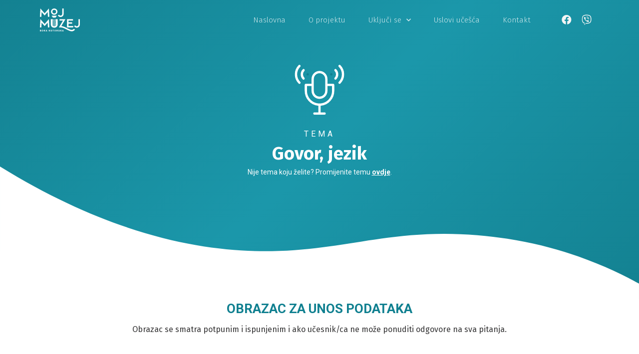

--- FILE ---
content_type: text/html; charset=UTF-8
request_url: https://mojmuzej.me/gradjani-i-gradjanke/?tema=govor
body_size: 16191
content:
<!doctype html>
<html dir="ltr" lang="en-US" prefix="og: https://ogp.me/ns#">
<head>
	<meta charset="UTF-8">
	<meta name="viewport" content="width=device-width, initial-scale=1">
	<link rel="profile" href="https://gmpg.org/xfn/11">
	<title>Građani i građanke - Moj Muzej</title>

		<!-- All in One SEO 4.5.3.1 - aioseo.com -->
		<meta name="robots" content="max-image-preview:large" />
		<link rel="canonical" href="https://mojmuzej.me/gradjani-i-gradjanke/" />
		<meta name="generator" content="All in One SEO (AIOSEO) 4.5.3.1" />
		<meta property="og:locale" content="en_US" />
		<meta property="og:site_name" content="Moj Muzej -" />
		<meta property="og:type" content="article" />
		<meta property="og:title" content="Građani i građanke - Moj Muzej" />
		<meta property="og:url" content="https://mojmuzej.me/gradjani-i-gradjanke/" />
		<meta property="article:published_time" content="2020-07-27T19:02:49+00:00" />
		<meta property="article:modified_time" content="2020-08-13T20:01:26+00:00" />
		<meta name="twitter:card" content="summary_large_image" />
		<meta name="twitter:title" content="Građani i građanke - Moj Muzej" />
		<script type="application/ld+json" class="aioseo-schema">
			{"@context":"https:\/\/schema.org","@graph":[{"@type":"BreadcrumbList","@id":"https:\/\/mojmuzej.me\/gradjani-i-gradjanke\/#breadcrumblist","itemListElement":[{"@type":"ListItem","@id":"https:\/\/mojmuzej.me\/#listItem","position":1,"name":"Home","item":"https:\/\/mojmuzej.me\/","nextItem":"https:\/\/mojmuzej.me\/gradjani-i-gradjanke\/#listItem"},{"@type":"ListItem","@id":"https:\/\/mojmuzej.me\/gradjani-i-gradjanke\/#listItem","position":2,"name":"Gra\u0111ani i gra\u0111anke","previousItem":"https:\/\/mojmuzej.me\/#listItem"}]},{"@type":"Organization","@id":"https:\/\/mojmuzej.me\/#organization","name":"Moj Muzej","url":"https:\/\/mojmuzej.me\/"},{"@type":"WebPage","@id":"https:\/\/mojmuzej.me\/gradjani-i-gradjanke\/#webpage","url":"https:\/\/mojmuzej.me\/gradjani-i-gradjanke\/","name":"Gra\u0111ani i gra\u0111anke - Moj Muzej","inLanguage":"en-US","isPartOf":{"@id":"https:\/\/mojmuzej.me\/#website"},"breadcrumb":{"@id":"https:\/\/mojmuzej.me\/gradjani-i-gradjanke\/#breadcrumblist"},"image":{"@type":"ImageObject","url":"https:\/\/mojmuzej.me\/wp-content\/uploads\/2020\/08\/moj-muzej-featured-image.jpg","@id":"https:\/\/mojmuzej.me\/gradjani-i-gradjanke\/#mainImage","width":1200,"height":630},"primaryImageOfPage":{"@id":"https:\/\/mojmuzej.me\/gradjani-i-gradjanke\/#mainImage"},"datePublished":"2020-07-27T19:02:49+00:00","dateModified":"2020-08-13T20:01:26+00:00"},{"@type":"WebSite","@id":"https:\/\/mojmuzej.me\/#website","url":"https:\/\/mojmuzej.me\/","name":"Moj Muzej","inLanguage":"en-US","publisher":{"@id":"https:\/\/mojmuzej.me\/#organization"}}]}
		</script>
		<!-- All in One SEO -->

<link rel='dns-prefetch' href='//fonts.googleapis.com' />
<link rel="alternate" type="application/rss+xml" title="Moj Muzej &raquo; Feed" href="https://mojmuzej.me/feed/" />
<link rel="alternate" type="application/rss+xml" title="Moj Muzej &raquo; Comments Feed" href="https://mojmuzej.me/comments/feed/" />
<script>
window._wpemojiSettings = {"baseUrl":"https:\/\/s.w.org\/images\/core\/emoji\/14.0.0\/72x72\/","ext":".png","svgUrl":"https:\/\/s.w.org\/images\/core\/emoji\/14.0.0\/svg\/","svgExt":".svg","source":{"concatemoji":"https:\/\/mojmuzej.me\/wp-includes\/js\/wp-emoji-release.min.js?ver=6.4.7"}};
/*! This file is auto-generated */
!function(i,n){var o,s,e;function c(e){try{var t={supportTests:e,timestamp:(new Date).valueOf()};sessionStorage.setItem(o,JSON.stringify(t))}catch(e){}}function p(e,t,n){e.clearRect(0,0,e.canvas.width,e.canvas.height),e.fillText(t,0,0);var t=new Uint32Array(e.getImageData(0,0,e.canvas.width,e.canvas.height).data),r=(e.clearRect(0,0,e.canvas.width,e.canvas.height),e.fillText(n,0,0),new Uint32Array(e.getImageData(0,0,e.canvas.width,e.canvas.height).data));return t.every(function(e,t){return e===r[t]})}function u(e,t,n){switch(t){case"flag":return n(e,"\ud83c\udff3\ufe0f\u200d\u26a7\ufe0f","\ud83c\udff3\ufe0f\u200b\u26a7\ufe0f")?!1:!n(e,"\ud83c\uddfa\ud83c\uddf3","\ud83c\uddfa\u200b\ud83c\uddf3")&&!n(e,"\ud83c\udff4\udb40\udc67\udb40\udc62\udb40\udc65\udb40\udc6e\udb40\udc67\udb40\udc7f","\ud83c\udff4\u200b\udb40\udc67\u200b\udb40\udc62\u200b\udb40\udc65\u200b\udb40\udc6e\u200b\udb40\udc67\u200b\udb40\udc7f");case"emoji":return!n(e,"\ud83e\udef1\ud83c\udffb\u200d\ud83e\udef2\ud83c\udfff","\ud83e\udef1\ud83c\udffb\u200b\ud83e\udef2\ud83c\udfff")}return!1}function f(e,t,n){var r="undefined"!=typeof WorkerGlobalScope&&self instanceof WorkerGlobalScope?new OffscreenCanvas(300,150):i.createElement("canvas"),a=r.getContext("2d",{willReadFrequently:!0}),o=(a.textBaseline="top",a.font="600 32px Arial",{});return e.forEach(function(e){o[e]=t(a,e,n)}),o}function t(e){var t=i.createElement("script");t.src=e,t.defer=!0,i.head.appendChild(t)}"undefined"!=typeof Promise&&(o="wpEmojiSettingsSupports",s=["flag","emoji"],n.supports={everything:!0,everythingExceptFlag:!0},e=new Promise(function(e){i.addEventListener("DOMContentLoaded",e,{once:!0})}),new Promise(function(t){var n=function(){try{var e=JSON.parse(sessionStorage.getItem(o));if("object"==typeof e&&"number"==typeof e.timestamp&&(new Date).valueOf()<e.timestamp+604800&&"object"==typeof e.supportTests)return e.supportTests}catch(e){}return null}();if(!n){if("undefined"!=typeof Worker&&"undefined"!=typeof OffscreenCanvas&&"undefined"!=typeof URL&&URL.createObjectURL&&"undefined"!=typeof Blob)try{var e="postMessage("+f.toString()+"("+[JSON.stringify(s),u.toString(),p.toString()].join(",")+"));",r=new Blob([e],{type:"text/javascript"}),a=new Worker(URL.createObjectURL(r),{name:"wpTestEmojiSupports"});return void(a.onmessage=function(e){c(n=e.data),a.terminate(),t(n)})}catch(e){}c(n=f(s,u,p))}t(n)}).then(function(e){for(var t in e)n.supports[t]=e[t],n.supports.everything=n.supports.everything&&n.supports[t],"flag"!==t&&(n.supports.everythingExceptFlag=n.supports.everythingExceptFlag&&n.supports[t]);n.supports.everythingExceptFlag=n.supports.everythingExceptFlag&&!n.supports.flag,n.DOMReady=!1,n.readyCallback=function(){n.DOMReady=!0}}).then(function(){return e}).then(function(){var e;n.supports.everything||(n.readyCallback(),(e=n.source||{}).concatemoji?t(e.concatemoji):e.wpemoji&&e.twemoji&&(t(e.twemoji),t(e.wpemoji)))}))}((window,document),window._wpemojiSettings);
</script>

<style id='wp-emoji-styles-inline-css'>

	img.wp-smiley, img.emoji {
		display: inline !important;
		border: none !important;
		box-shadow: none !important;
		height: 1em !important;
		width: 1em !important;
		margin: 0 0.07em !important;
		vertical-align: -0.1em !important;
		background: none !important;
		padding: 0 !important;
	}
</style>
<link rel='stylesheet' id='wp-block-library-css' href='https://mojmuzej.me/wp-includes/css/dist/block-library/style.min.css?ver=6.4.7' media='all' />
<style id='classic-theme-styles-inline-css'>
/*! This file is auto-generated */
.wp-block-button__link{color:#fff;background-color:#32373c;border-radius:9999px;box-shadow:none;text-decoration:none;padding:calc(.667em + 2px) calc(1.333em + 2px);font-size:1.125em}.wp-block-file__button{background:#32373c;color:#fff;text-decoration:none}
</style>
<style id='global-styles-inline-css'>
body{--wp--preset--color--black: #000000;--wp--preset--color--cyan-bluish-gray: #abb8c3;--wp--preset--color--white: #ffffff;--wp--preset--color--pale-pink: #f78da7;--wp--preset--color--vivid-red: #cf2e2e;--wp--preset--color--luminous-vivid-orange: #ff6900;--wp--preset--color--luminous-vivid-amber: #fcb900;--wp--preset--color--light-green-cyan: #7bdcb5;--wp--preset--color--vivid-green-cyan: #00d084;--wp--preset--color--pale-cyan-blue: #8ed1fc;--wp--preset--color--vivid-cyan-blue: #0693e3;--wp--preset--color--vivid-purple: #9b51e0;--wp--preset--gradient--vivid-cyan-blue-to-vivid-purple: linear-gradient(135deg,rgba(6,147,227,1) 0%,rgb(155,81,224) 100%);--wp--preset--gradient--light-green-cyan-to-vivid-green-cyan: linear-gradient(135deg,rgb(122,220,180) 0%,rgb(0,208,130) 100%);--wp--preset--gradient--luminous-vivid-amber-to-luminous-vivid-orange: linear-gradient(135deg,rgba(252,185,0,1) 0%,rgba(255,105,0,1) 100%);--wp--preset--gradient--luminous-vivid-orange-to-vivid-red: linear-gradient(135deg,rgba(255,105,0,1) 0%,rgb(207,46,46) 100%);--wp--preset--gradient--very-light-gray-to-cyan-bluish-gray: linear-gradient(135deg,rgb(238,238,238) 0%,rgb(169,184,195) 100%);--wp--preset--gradient--cool-to-warm-spectrum: linear-gradient(135deg,rgb(74,234,220) 0%,rgb(151,120,209) 20%,rgb(207,42,186) 40%,rgb(238,44,130) 60%,rgb(251,105,98) 80%,rgb(254,248,76) 100%);--wp--preset--gradient--blush-light-purple: linear-gradient(135deg,rgb(255,206,236) 0%,rgb(152,150,240) 100%);--wp--preset--gradient--blush-bordeaux: linear-gradient(135deg,rgb(254,205,165) 0%,rgb(254,45,45) 50%,rgb(107,0,62) 100%);--wp--preset--gradient--luminous-dusk: linear-gradient(135deg,rgb(255,203,112) 0%,rgb(199,81,192) 50%,rgb(65,88,208) 100%);--wp--preset--gradient--pale-ocean: linear-gradient(135deg,rgb(255,245,203) 0%,rgb(182,227,212) 50%,rgb(51,167,181) 100%);--wp--preset--gradient--electric-grass: linear-gradient(135deg,rgb(202,248,128) 0%,rgb(113,206,126) 100%);--wp--preset--gradient--midnight: linear-gradient(135deg,rgb(2,3,129) 0%,rgb(40,116,252) 100%);--wp--preset--font-size--small: 13px;--wp--preset--font-size--medium: 20px;--wp--preset--font-size--large: 36px;--wp--preset--font-size--x-large: 42px;--wp--preset--spacing--20: 0.44rem;--wp--preset--spacing--30: 0.67rem;--wp--preset--spacing--40: 1rem;--wp--preset--spacing--50: 1.5rem;--wp--preset--spacing--60: 2.25rem;--wp--preset--spacing--70: 3.38rem;--wp--preset--spacing--80: 5.06rem;--wp--preset--shadow--natural: 6px 6px 9px rgba(0, 0, 0, 0.2);--wp--preset--shadow--deep: 12px 12px 50px rgba(0, 0, 0, 0.4);--wp--preset--shadow--sharp: 6px 6px 0px rgba(0, 0, 0, 0.2);--wp--preset--shadow--outlined: 6px 6px 0px -3px rgba(255, 255, 255, 1), 6px 6px rgba(0, 0, 0, 1);--wp--preset--shadow--crisp: 6px 6px 0px rgba(0, 0, 0, 1);}:where(.is-layout-flex){gap: 0.5em;}:where(.is-layout-grid){gap: 0.5em;}body .is-layout-flow > .alignleft{float: left;margin-inline-start: 0;margin-inline-end: 2em;}body .is-layout-flow > .alignright{float: right;margin-inline-start: 2em;margin-inline-end: 0;}body .is-layout-flow > .aligncenter{margin-left: auto !important;margin-right: auto !important;}body .is-layout-constrained > .alignleft{float: left;margin-inline-start: 0;margin-inline-end: 2em;}body .is-layout-constrained > .alignright{float: right;margin-inline-start: 2em;margin-inline-end: 0;}body .is-layout-constrained > .aligncenter{margin-left: auto !important;margin-right: auto !important;}body .is-layout-constrained > :where(:not(.alignleft):not(.alignright):not(.alignfull)){max-width: var(--wp--style--global--content-size);margin-left: auto !important;margin-right: auto !important;}body .is-layout-constrained > .alignwide{max-width: var(--wp--style--global--wide-size);}body .is-layout-flex{display: flex;}body .is-layout-flex{flex-wrap: wrap;align-items: center;}body .is-layout-flex > *{margin: 0;}body .is-layout-grid{display: grid;}body .is-layout-grid > *{margin: 0;}:where(.wp-block-columns.is-layout-flex){gap: 2em;}:where(.wp-block-columns.is-layout-grid){gap: 2em;}:where(.wp-block-post-template.is-layout-flex){gap: 1.25em;}:where(.wp-block-post-template.is-layout-grid){gap: 1.25em;}.has-black-color{color: var(--wp--preset--color--black) !important;}.has-cyan-bluish-gray-color{color: var(--wp--preset--color--cyan-bluish-gray) !important;}.has-white-color{color: var(--wp--preset--color--white) !important;}.has-pale-pink-color{color: var(--wp--preset--color--pale-pink) !important;}.has-vivid-red-color{color: var(--wp--preset--color--vivid-red) !important;}.has-luminous-vivid-orange-color{color: var(--wp--preset--color--luminous-vivid-orange) !important;}.has-luminous-vivid-amber-color{color: var(--wp--preset--color--luminous-vivid-amber) !important;}.has-light-green-cyan-color{color: var(--wp--preset--color--light-green-cyan) !important;}.has-vivid-green-cyan-color{color: var(--wp--preset--color--vivid-green-cyan) !important;}.has-pale-cyan-blue-color{color: var(--wp--preset--color--pale-cyan-blue) !important;}.has-vivid-cyan-blue-color{color: var(--wp--preset--color--vivid-cyan-blue) !important;}.has-vivid-purple-color{color: var(--wp--preset--color--vivid-purple) !important;}.has-black-background-color{background-color: var(--wp--preset--color--black) !important;}.has-cyan-bluish-gray-background-color{background-color: var(--wp--preset--color--cyan-bluish-gray) !important;}.has-white-background-color{background-color: var(--wp--preset--color--white) !important;}.has-pale-pink-background-color{background-color: var(--wp--preset--color--pale-pink) !important;}.has-vivid-red-background-color{background-color: var(--wp--preset--color--vivid-red) !important;}.has-luminous-vivid-orange-background-color{background-color: var(--wp--preset--color--luminous-vivid-orange) !important;}.has-luminous-vivid-amber-background-color{background-color: var(--wp--preset--color--luminous-vivid-amber) !important;}.has-light-green-cyan-background-color{background-color: var(--wp--preset--color--light-green-cyan) !important;}.has-vivid-green-cyan-background-color{background-color: var(--wp--preset--color--vivid-green-cyan) !important;}.has-pale-cyan-blue-background-color{background-color: var(--wp--preset--color--pale-cyan-blue) !important;}.has-vivid-cyan-blue-background-color{background-color: var(--wp--preset--color--vivid-cyan-blue) !important;}.has-vivid-purple-background-color{background-color: var(--wp--preset--color--vivid-purple) !important;}.has-black-border-color{border-color: var(--wp--preset--color--black) !important;}.has-cyan-bluish-gray-border-color{border-color: var(--wp--preset--color--cyan-bluish-gray) !important;}.has-white-border-color{border-color: var(--wp--preset--color--white) !important;}.has-pale-pink-border-color{border-color: var(--wp--preset--color--pale-pink) !important;}.has-vivid-red-border-color{border-color: var(--wp--preset--color--vivid-red) !important;}.has-luminous-vivid-orange-border-color{border-color: var(--wp--preset--color--luminous-vivid-orange) !important;}.has-luminous-vivid-amber-border-color{border-color: var(--wp--preset--color--luminous-vivid-amber) !important;}.has-light-green-cyan-border-color{border-color: var(--wp--preset--color--light-green-cyan) !important;}.has-vivid-green-cyan-border-color{border-color: var(--wp--preset--color--vivid-green-cyan) !important;}.has-pale-cyan-blue-border-color{border-color: var(--wp--preset--color--pale-cyan-blue) !important;}.has-vivid-cyan-blue-border-color{border-color: var(--wp--preset--color--vivid-cyan-blue) !important;}.has-vivid-purple-border-color{border-color: var(--wp--preset--color--vivid-purple) !important;}.has-vivid-cyan-blue-to-vivid-purple-gradient-background{background: var(--wp--preset--gradient--vivid-cyan-blue-to-vivid-purple) !important;}.has-light-green-cyan-to-vivid-green-cyan-gradient-background{background: var(--wp--preset--gradient--light-green-cyan-to-vivid-green-cyan) !important;}.has-luminous-vivid-amber-to-luminous-vivid-orange-gradient-background{background: var(--wp--preset--gradient--luminous-vivid-amber-to-luminous-vivid-orange) !important;}.has-luminous-vivid-orange-to-vivid-red-gradient-background{background: var(--wp--preset--gradient--luminous-vivid-orange-to-vivid-red) !important;}.has-very-light-gray-to-cyan-bluish-gray-gradient-background{background: var(--wp--preset--gradient--very-light-gray-to-cyan-bluish-gray) !important;}.has-cool-to-warm-spectrum-gradient-background{background: var(--wp--preset--gradient--cool-to-warm-spectrum) !important;}.has-blush-light-purple-gradient-background{background: var(--wp--preset--gradient--blush-light-purple) !important;}.has-blush-bordeaux-gradient-background{background: var(--wp--preset--gradient--blush-bordeaux) !important;}.has-luminous-dusk-gradient-background{background: var(--wp--preset--gradient--luminous-dusk) !important;}.has-pale-ocean-gradient-background{background: var(--wp--preset--gradient--pale-ocean) !important;}.has-electric-grass-gradient-background{background: var(--wp--preset--gradient--electric-grass) !important;}.has-midnight-gradient-background{background: var(--wp--preset--gradient--midnight) !important;}.has-small-font-size{font-size: var(--wp--preset--font-size--small) !important;}.has-medium-font-size{font-size: var(--wp--preset--font-size--medium) !important;}.has-large-font-size{font-size: var(--wp--preset--font-size--large) !important;}.has-x-large-font-size{font-size: var(--wp--preset--font-size--x-large) !important;}
.wp-block-navigation a:where(:not(.wp-element-button)){color: inherit;}
:where(.wp-block-post-template.is-layout-flex){gap: 1.25em;}:where(.wp-block-post-template.is-layout-grid){gap: 1.25em;}
:where(.wp-block-columns.is-layout-flex){gap: 2em;}:where(.wp-block-columns.is-layout-grid){gap: 2em;}
.wp-block-pullquote{font-size: 1.5em;line-height: 1.6;}
</style>
<link rel='stylesheet' id='hello-elementor-theme-style-css' href='https://mojmuzej.me/wp-content/themes/hello-elementor/theme.min.css?ver=3.0.0' media='all' />
<link rel='stylesheet' id='hello-elementor-child-style-css' href='https://mojmuzej.me/wp-content/themes/hello-theme-child/style.css?ver=1.0.0' media='all' />
<link rel='stylesheet' id='fira-sans-css' href='https://fonts.googleapis.com/css2?family=Fira+Sans%3Aital%2Cwght%400%2C100%3B0%2C300%3B0%2C400%3B0%2C700%3B1%2C100%3B1%2C300%3B1%2C400%3B1%2C700&#038;display=swap&#038;ver=6.4.7' media='all' />
<link rel='stylesheet' id='hello-elementor-css' href='https://mojmuzej.me/wp-content/themes/hello-elementor/style.min.css?ver=3.0.0' media='all' />
<link rel='stylesheet' id='hello-elementor-header-footer-css' href='https://mojmuzej.me/wp-content/themes/hello-elementor/header-footer.min.css?ver=3.0.0' media='all' />
<link rel='stylesheet' id='elementor-icons-css' href='https://mojmuzej.me/wp-content/plugins/elementor/assets/lib/eicons/css/elementor-icons.min.css?ver=5.25.0' media='all' />
<link rel='stylesheet' id='elementor-frontend-css' href='https://mojmuzej.me/wp-content/plugins/elementor/assets/css/frontend.min.css?ver=3.18.3' media='all' />
<link rel='stylesheet' id='swiper-css' href='https://mojmuzej.me/wp-content/plugins/elementor/assets/lib/swiper/css/swiper.min.css?ver=5.3.6' media='all' />
<link rel='stylesheet' id='elementor-post-89-css' href='https://mojmuzej.me/wp-content/uploads/elementor/css/post-89.css?ver=1703682241' media='all' />
<link rel='stylesheet' id='elementor-pro-css' href='https://mojmuzej.me/wp-content/plugins/elementor-pro/assets/css/frontend.min.css?ver=3.18.2' media='all' />
<link rel='stylesheet' id='font-awesome-5-all-css' href='https://mojmuzej.me/wp-content/plugins/elementor/assets/lib/font-awesome/css/all.min.css?ver=3.18.3' media='all' />
<link rel='stylesheet' id='font-awesome-4-shim-css' href='https://mojmuzej.me/wp-content/plugins/elementor/assets/lib/font-awesome/css/v4-shims.min.css?ver=3.18.3' media='all' />
<link rel='stylesheet' id='elementor-global-css' href='https://mojmuzej.me/wp-content/uploads/elementor/css/global.css?ver=1703682241' media='all' />
<link rel='stylesheet' id='elementor-post-98-css' href='https://mojmuzej.me/wp-content/uploads/elementor/css/post-98.css?ver=1703682241' media='all' />
<link rel='stylesheet' id='elementor-post-102-css' href='https://mojmuzej.me/wp-content/uploads/elementor/css/post-102.css?ver=1703682241' media='all' />
<link rel='stylesheet' id='google-fonts-1-css' href='https://fonts.googleapis.com/css?family=Roboto%3A100%2C100italic%2C200%2C200italic%2C300%2C300italic%2C400%2C400italic%2C500%2C500italic%2C600%2C600italic%2C700%2C700italic%2C800%2C800italic%2C900%2C900italic%7CRoboto+Slab%3A100%2C100italic%2C200%2C200italic%2C300%2C300italic%2C400%2C400italic%2C500%2C500italic%2C600%2C600italic%2C700%2C700italic%2C800%2C800italic%2C900%2C900italic%7CFira+Sans%3A100%2C100italic%2C200%2C200italic%2C300%2C300italic%2C400%2C400italic%2C500%2C500italic%2C600%2C600italic%2C700%2C700italic%2C800%2C800italic%2C900%2C900italic&#038;display=swap&#038;ver=6.4.7' media='all' />
<link rel='stylesheet' id='elementor-icons-shared-0-css' href='https://mojmuzej.me/wp-content/plugins/elementor/assets/lib/font-awesome/css/fontawesome.min.css?ver=5.15.3' media='all' />
<link rel='stylesheet' id='elementor-icons-fa-solid-css' href='https://mojmuzej.me/wp-content/plugins/elementor/assets/lib/font-awesome/css/solid.min.css?ver=5.15.3' media='all' />
<link rel='stylesheet' id='elementor-icons-fa-brands-css' href='https://mojmuzej.me/wp-content/plugins/elementor/assets/lib/font-awesome/css/brands.min.css?ver=5.15.3' media='all' />
<link rel="preconnect" href="https://fonts.gstatic.com/" crossorigin><script src="https://mojmuzej.me/wp-content/plugins/elementor/assets/lib/font-awesome/js/v4-shims.min.js?ver=3.18.3" id="font-awesome-4-shim-js"></script>
<link rel="https://api.w.org/" href="https://mojmuzej.me/wp-json/" /><link rel="alternate" type="application/json" href="https://mojmuzej.me/wp-json/wp/v2/pages/38" /><link rel="EditURI" type="application/rsd+xml" title="RSD" href="https://mojmuzej.me/xmlrpc.php?rsd" />
<meta name="generator" content="WordPress 6.4.7" />
<link rel='shortlink' href='https://mojmuzej.me/?p=38' />
<link rel="alternate" type="application/json+oembed" href="https://mojmuzej.me/wp-json/oembed/1.0/embed?url=https%3A%2F%2Fmojmuzej.me%2Fgradjani-i-gradjanke%2F" />
<link rel="alternate" type="text/xml+oembed" href="https://mojmuzej.me/wp-json/oembed/1.0/embed?url=https%3A%2F%2Fmojmuzej.me%2Fgradjani-i-gradjanke%2F&#038;format=xml" />
<meta name="generator" content="Elementor 3.18.3; features: e_dom_optimization, e_optimized_assets_loading, additional_custom_breakpoints, block_editor_assets_optimize, e_image_loading_optimization; settings: css_print_method-external, google_font-enabled, font_display-swap">
<link rel="icon" href="https://mojmuzej.me/wp-content/uploads/2020/07/cropped-moj-muzej-profile-photo-32x32.jpg" sizes="32x32" />
<link rel="icon" href="https://mojmuzej.me/wp-content/uploads/2020/07/cropped-moj-muzej-profile-photo-192x192.jpg" sizes="192x192" />
<link rel="apple-touch-icon" href="https://mojmuzej.me/wp-content/uploads/2020/07/cropped-moj-muzej-profile-photo-180x180.jpg" />
<meta name="msapplication-TileImage" content="https://mojmuzej.me/wp-content/uploads/2020/07/cropped-moj-muzej-profile-photo-270x270.jpg" />
</head>
<body class="page-template-default page page-id-38 elementor-default elementor-kit-89">


<a class="skip-link screen-reader-text" href="#content">Skip to content</a>

		<div data-elementor-type="header" data-elementor-id="98" class="elementor elementor-98 elementor-location-header" data-elementor-post-type="elementor_library">
								<section class="elementor-section elementor-top-section elementor-element elementor-element-ea205e0 elementor-section-height-min-height elementor-section-boxed elementor-section-height-default elementor-section-items-middle" data-id="ea205e0" data-element_type="section">
						<div class="elementor-container elementor-column-gap-default">
					<div class="elementor-column elementor-col-33 elementor-top-column elementor-element elementor-element-745b14a" data-id="745b14a" data-element_type="column">
			<div class="elementor-widget-wrap elementor-element-populated">
								<div class="elementor-element elementor-element-bedb7a1 elementor-widget elementor-widget-image" data-id="bedb7a1" data-element_type="widget" data-widget_type="image.default">
				<div class="elementor-widget-container">
																<a href="https://mojmuzej.me">
							<img src="https://mojmuzej.me/wp-content/uploads/2020/08/moj-muzej-logo-bijeli.svg" class="attachment-full size-full wp-image-84" alt="" />								</a>
															</div>
				</div>
					</div>
		</div>
				<div class="elementor-column elementor-col-33 elementor-top-column elementor-element elementor-element-39bd2df" data-id="39bd2df" data-element_type="column">
			<div class="elementor-widget-wrap elementor-element-populated">
								<div class="elementor-element elementor-element-99c35c5 elementor-nav-menu__align-right elementor-nav-menu--dropdown-mobile elementor-nav-menu__text-align-center elementor-nav-menu--stretch elementor-nav-menu--toggle elementor-nav-menu--burger elementor-widget elementor-widget-nav-menu" data-id="99c35c5" data-element_type="widget" data-settings="{&quot;full_width&quot;:&quot;stretch&quot;,&quot;submenu_icon&quot;:{&quot;value&quot;:&quot;&lt;i class=\&quot;fas fa-chevron-down\&quot;&gt;&lt;\/i&gt;&quot;,&quot;library&quot;:&quot;fa-solid&quot;},&quot;layout&quot;:&quot;horizontal&quot;,&quot;toggle&quot;:&quot;burger&quot;}" data-widget_type="nav-menu.default">
				<div class="elementor-widget-container">
						<nav class="elementor-nav-menu--main elementor-nav-menu__container elementor-nav-menu--layout-horizontal e--pointer-none">
				<ul id="menu-1-99c35c5" class="elementor-nav-menu"><li class="menu-item menu-item-type-post_type menu-item-object-page menu-item-home menu-item-91"><a href="https://mojmuzej.me/" class="elementor-item">Naslovna</a></li>
<li class="menu-item menu-item-type-post_type menu-item-object-page menu-item-118"><a href="https://mojmuzej.me/o-projektu/" class="elementor-item">O projektu</a></li>
<li class="menu-item menu-item-type-custom menu-item-object-custom current-menu-ancestor current-menu-parent menu-item-has-children menu-item-379"><a href="#" class="elementor-item elementor-item-anchor">Uključi se</a>
<ul class="sub-menu elementor-nav-menu--dropdown">
	<li class="menu-item menu-item-type-post_type menu-item-object-page current-menu-item page_item page-item-38 current_page_item menu-item-197"><a href="https://mojmuzej.me/gradjani-i-gradjanke/" aria-current="page" class="elementor-sub-item elementor-item-active">Građani i građanke</a></li>
	<li class="menu-item menu-item-type-post_type menu-item-object-page menu-item-380"><a href="https://mojmuzej.me/istrazivaci-i-istrazivacice/" class="elementor-sub-item">Istraživači i istraživačice</a></li>
	<li class="menu-item menu-item-type-post_type menu-item-object-page menu-item-381"><a href="https://mojmuzej.me/umjetnici-i-umjetnice/" class="elementor-sub-item">Umjetnici i umjetnice</a></li>
</ul>
</li>
<li class="menu-item menu-item-type-post_type menu-item-object-page menu-item-198"><a href="https://mojmuzej.me/uslovi-ucesca/" class="elementor-item">Uslovi učešća</a></li>
<li class="menu-item menu-item-type-post_type menu-item-object-page menu-item-289"><a href="https://mojmuzej.me/kontakt/" class="elementor-item">Kontakt</a></li>
</ul>			</nav>
					<div class="elementor-menu-toggle" role="button" tabindex="0" aria-label="Menu Toggle" aria-expanded="false">
			<i aria-hidden="true" role="presentation" class="elementor-menu-toggle__icon--open eicon-menu-bar"></i><i aria-hidden="true" role="presentation" class="elementor-menu-toggle__icon--close eicon-close"></i>			<span class="elementor-screen-only">Menu</span>
		</div>
					<nav class="elementor-nav-menu--dropdown elementor-nav-menu__container" aria-hidden="true">
				<ul id="menu-2-99c35c5" class="elementor-nav-menu"><li class="menu-item menu-item-type-post_type menu-item-object-page menu-item-home menu-item-91"><a href="https://mojmuzej.me/" class="elementor-item" tabindex="-1">Naslovna</a></li>
<li class="menu-item menu-item-type-post_type menu-item-object-page menu-item-118"><a href="https://mojmuzej.me/o-projektu/" class="elementor-item" tabindex="-1">O projektu</a></li>
<li class="menu-item menu-item-type-custom menu-item-object-custom current-menu-ancestor current-menu-parent menu-item-has-children menu-item-379"><a href="#" class="elementor-item elementor-item-anchor" tabindex="-1">Uključi se</a>
<ul class="sub-menu elementor-nav-menu--dropdown">
	<li class="menu-item menu-item-type-post_type menu-item-object-page current-menu-item page_item page-item-38 current_page_item menu-item-197"><a href="https://mojmuzej.me/gradjani-i-gradjanke/" aria-current="page" class="elementor-sub-item elementor-item-active" tabindex="-1">Građani i građanke</a></li>
	<li class="menu-item menu-item-type-post_type menu-item-object-page menu-item-380"><a href="https://mojmuzej.me/istrazivaci-i-istrazivacice/" class="elementor-sub-item" tabindex="-1">Istraživači i istraživačice</a></li>
	<li class="menu-item menu-item-type-post_type menu-item-object-page menu-item-381"><a href="https://mojmuzej.me/umjetnici-i-umjetnice/" class="elementor-sub-item" tabindex="-1">Umjetnici i umjetnice</a></li>
</ul>
</li>
<li class="menu-item menu-item-type-post_type menu-item-object-page menu-item-198"><a href="https://mojmuzej.me/uslovi-ucesca/" class="elementor-item" tabindex="-1">Uslovi učešća</a></li>
<li class="menu-item menu-item-type-post_type menu-item-object-page menu-item-289"><a href="https://mojmuzej.me/kontakt/" class="elementor-item" tabindex="-1">Kontakt</a></li>
</ul>			</nav>
				</div>
				</div>
					</div>
		</div>
				<div class="elementor-column elementor-col-33 elementor-top-column elementor-element elementor-element-0191ac8" data-id="0191ac8" data-element_type="column">
			<div class="elementor-widget-wrap elementor-element-populated">
								<div class="elementor-element elementor-element-5f79e59 e-grid-align-right elementor-shape-rounded elementor-grid-0 elementor-widget elementor-widget-social-icons" data-id="5f79e59" data-element_type="widget" data-widget_type="social-icons.default">
				<div class="elementor-widget-container">
					<div class="elementor-social-icons-wrapper elementor-grid">
							<span class="elementor-grid-item">
					<a class="elementor-icon elementor-social-icon elementor-social-icon-facebook elementor-repeater-item-e35b300" href="https://www.facebook.com/Moj-muzej-Boka-Kotorska-113091813817526" target="_blank">
						<span class="elementor-screen-only">Facebook</span>
						<i class="fab fa-facebook"></i>					</a>
				</span>
							<span class="elementor-grid-item">
					<a class="elementor-icon elementor-social-icon elementor-social-icon-viber elementor-repeater-item-2424559" href="https://invite.viber.com/?g2=AQBzmXFkdzO38UvNaMxCrW9XmAinyyglzpmZqGkBHeUkL6wKM3pkf8GK8UL1wCwA" target="_blank">
						<span class="elementor-screen-only">Viber</span>
						<i class="fab fa-viber"></i>					</a>
				</span>
					</div>
				</div>
				</div>
					</div>
		</div>
							</div>
		</section>
						</div>
		  <div class="obrazac-hero">
    <div class="obrazac-hero-tema">
      <div class="obrazac-tema-slika">
        <svg id="Layer_1" data-name="Layer 1" xmlns="http://www.w3.org/2000/svg" viewBox="0 0 379 383.89"><defs><style>.cls-1{fill:#108090;}</style></defs><path class="cls-1" d="M303.25,200.3V154.72a8.81,8.81,0,0,0-8.75-8.86H250.75V109.14c0-34.21-27.48-62-61.25-62s-61.25,27.83-61.25,62v36.72H84.5a8.81,8.81,0,0,0-8.75,8.86V200.3a115.71,115.71,0,0,0,29.78,77.64,113,113,0,0,0,73,37l2.26.22v51H150.12a8.86,8.86,0,0,0,0,17.72h78.76a8.86,8.86,0,0,0,0-17.72H198.25v-51l2.26-.22a113,113,0,0,0,73-37A115.71,115.71,0,0,0,303.25,200.3Zm-157.5-91.16c0-24.44,19.63-44.31,43.75-44.31s43.75,19.87,43.75,44.31V200.3c0,24.44-19.63,44.32-43.75,44.32s-43.75-19.88-43.75-44.32ZM189.5,297.79c-53.07,0-96.25-43.73-96.25-97.49V163.58h35V200.3c0,34.21,27.48,62,61.25,62s61.25-27.83,61.25-62V163.58h35V200.3C285.75,254.06,242.57,297.79,189.5,297.79Z"/><ellipse class="cls-1" cx="280.25" cy="73.32" rx="8.75" ry="8.86"/><path class="cls-1" d="M312.07,114.42a8.63,8.63,0,0,0,6.19-2.6,55,55,0,0,0,0-77,8.68,8.68,0,0,0-12.38,0,9,9,0,0,0,0,12.53,37.1,37.1,0,0,1,0,51.93,9,9,0,0,0,0,12.53A8.65,8.65,0,0,0,312.07,114.42Z"/><path class="cls-1" d="M343.89,146.65a8.63,8.63,0,0,0,6.19-2.6A100,100,0,0,0,379,73.32,100,100,0,0,0,350.08,2.6h0a8.67,8.67,0,0,0-12.38,0,8.95,8.95,0,0,0,0,12.53,83,83,0,0,1,0,116.39,8.95,8.95,0,0,0,0,12.53A8.65,8.65,0,0,0,343.89,146.65Z"/><ellipse class="cls-1" cx="98.75" cy="73.32" rx="8.75" ry="8.86"/><path class="cls-1" d="M45,73.32a54.42,54.42,0,0,0,15.72,38.5,8.66,8.66,0,0,0,12.37,0,9,9,0,0,0,0-12.53,37.1,37.1,0,0,1,0-51.93,9,9,0,0,0,0-12.54,8.68,8.68,0,0,0-12.37,0A54.42,54.42,0,0,0,45,73.32Z"/><path class="cls-1" d="M41.3,131.52a83,83,0,0,1,0-116.39,8.95,8.95,0,0,0,0-12.53,8.67,8.67,0,0,0-12.38,0A100,100,0,0,0,0,73.32a100,100,0,0,0,28.92,70.73,8.67,8.67,0,0,0,12.38,0A9,9,0,0,0,41.3,131.52Z"/></svg>      </div>
      <div class="obrazac-tekst-tema"><span>Tema</span></div>
      <div class="obrazac-nazivteme"><span>Govor, jezik</span></div>
      <div class="obrazac-tekst-promjena"><span>Nije tema koju želite? Promijenite temu <a class="link-tema-promjena" href="https://mojmuzej.me/gradjani-i-gradjanke">ovdje</a>.</span></div>
    </div>
    <svg class="talas-uvod" viewBox="1898.52 -4610.9 1919 399.623">
      <path id="talas" d="M 1898.52001953125 -4610.89990234375 C 2243.1796875 -4398.123046875 2519.578125 -4353.87255859375 2715.51953125 -4356.84130859375 C 2939.61376953125 -4360.23828125 3076.983154296875 -4425.6796875 3331.662841796875 -4404.83056640625 C 3550.3369140625 -4386.92919921875 3712.8486328125 -4317.08935546875 3817.52001953125 -4259.45263671875 L 3817.52001953125 -4211.27734375 L 1898.52001953125 -4211.27734375 L 1898.52001953125 -4610.89990234375 Z">
      </path>
    </svg>
  </div>
  <div class="div-form">
    <form id="form-obrazac" method="post" action="" name="form-obrazac" enctype="multipart/form-data">
      <div class="form-title">Obrazac za unos podataka</div>
      <div class="form-subtitle"><span>Obrazac se smatra potpunim i ispunjenim i ako učesnik/ca ne može ponuditi odgovore na sva pitanja.</span></div>
      <div class="form-mini-title">Podaci o učesniku</div>
      <div class="div-formitem">
        <label class="formlabel" for="ucesnik">Ime i prezime</label>
        <input class="formtext" type="text" name="ucesnik" value="">
      </div>
      <div class="div-formitem">
        <label class="formlabel" for="ucesnik_god">Starosna dob</label>
        <input class="formtext" type="text" name="ucesnik_god" value="">
      </div>
      <div class="div-formitem">
        <label class="formlabel" for="ucesnik_email">Email</label>
        <p class="form-extra-info">Kontakt podaci će nam biti od koristi u slučaju nedoumica u vezi s Vašom prijavom ili u slučaju otvaranja mogućnosti za novi oblik saradnje</p>
        <input class="formtext" type="email" name="ucesnik_email" value="">
      </div>

      <div class="form-mini-title">Podaci o kazivaču</div>
      <div class="div-formitem">
        <p class="form-extra-info">Ako je kazivača/ica više, dodajte imena i/ili starosnu dob ili samo naznačite da kazivač/ica postoji.</p>
      </div>
      <div class="div-formitem">
        <label class="formlabel" for="kazivac">Ime i prezime</label>
        <input class="formtext" type="text" name="kazivac" value="">
      </div>
      <div class="div-formitem">
        <label class="formlabel" for="kazivac_god">Starosna dob</label>
        <input class="formtext" type="text" name="kazivac_god" value="">
      </div>

      <div class="form-mini-title">Tema</div>
              <input name="pTema[]" type="hidden" value="Tema, aktivnosti, djelatnost... uz koje se zabilježen govor može vezati">
        <div class="div-formitem">
          <label class="formlabel" for="txtTema">Tema, aktivnosti, djelatnost... uz koje se zabilježen govor može vezati</label>
                    <textarea class="formtextarea" type="text" name="txtTema[]"></textarea>
        </div>
        
      <div class="form-mini-title">Lokacija</div>
              <input name="pLokacija[]" type="hidden" value="Mjesta uz koja se zabilježen govor može vezati">
        <div class="div-formitem">
          <label class="formlabel" for="txtLokacija">Mjesta uz koja se zabilježen govor može vezati</label>
                      <p class="form-extra-info">Ako je u pitanju manje mjesto, odredite ga uže i šire (ime zaseoka, sela, mjesta i grada)</p>
                    <textarea class="formtextarea" type="text" name="txtLokacija[]"></textarea>
        </div>
               <div class="lokacija-container">
         <div class="lokacija-dugmad">
           <div class="lokacija-btn" onclick="prikaziMapu()">
             <span id="mapa-btn-title">Odredi na mapi</span><svg class="exp-more" xmlns="http://www.w3.org/2000/svg" height="24" viewBox="0 0 24 24" width="24"><path d="M0 0h24v24H0z" class="exp-more-svg1" fill="none"/><path class="exp-more-svg2" d="M16.59 8.59L12 13.17 7.41 8.59 6 10l6 6 6-6z"/></svg>
           </div>
           <div id="marker-btn" class="marker-btn" onclick="obrisiMarker()">
             <span class="dashicons dashicons-no"></span>
             <span id="marker-btn-title" class="marker-btn-title">Obriši lokaciju</span>
           </div>
         </div>
         <div id="lokacija-mapa" class="lokacija-mapa">

         </div>
         <script defer
    src="https://maps.googleapis.com/maps/api/js?key=AIzaSyCP1KEpzJO0pCLbPwZwJ5NCP3wlNocILKw&callback=initMap">
    </script>

         <script type="text/javascript">
         var mapInstance;
         var marker;
         function prikaziMapu(){
           var isHidden = document.getElementById("lokacija-mapa").style.display == "none";
           if(jQuery('#lokacija-mapa').css('display') == 'none'){
             jQuery('#lokacija-mapa').slideDown();
             jQuery('.exp-more').addClass('exp-more-ext');
             document.getElementById("mapa-btn-title").innerHTML = "Zatvori mapu";
           }else{
             jQuery('#lokacija-mapa').slideUp();
             jQuery('.exp-more').removeClass('exp-more-ext');
             document.getElementById("mapa-btn-title").innerHTML = "Odredi na mapi";



           }
         }
         function obrisiMarker(){
           marker.setMap(null);
           marker = null;
           jQuery("#lokacija_mapa").val("");
           jQuery('#marker-btn').animate({width: "toggle"});
         }

         function placeMarker(location) {
           if (marker) {
             marker.setPosition(location);

           } else {
             marker = new google.maps.Marker({
               position: location,
               map: mapInstance
             });
             jQuery('#marker-btn').animate({width: "toggle"});

           }
           jQuery("#lokacija_mapa").val(marker.getPosition().toString());

         }

         function initMap() {

           var latlng = new google.maps.LatLng(42.432099, 18.6615321);
           var mapOptions = {
             zoom: 11,
             center: latlng,
             mapTypeId: google.maps.MapTypeId.ROADMAP,
             mapTypeControlOptions: {
               style: google.maps.MapTypeControlStyle.DEFAULT
             }
           };
           mapInstance = new google.maps.Map(document.getElementById("lokacija-mapa"), mapOptions);

           google.maps.event.addListener(mapInstance, 'click', function(event) {
             placeMarker(event.latLng);
           });

         }


         </script>
       </div>
      <input id="lokacija_mapa" name="lokacija_mapa" type="hidden" value="">
      <div class="form-mini-title">Vrijeme</div>
              <input name="pVrijeme[]" type="hidden" value="Od kada se pamti da je u upotrebi zabilježen govor  (djedovi, bake, dalja ili bliža prošlosti)">
        <div class="div-formitem">
          <label class="formlabel" for="txtVrijeme">Od kada se pamti da je u upotrebi zabilježen govor  (djedovi, bake, dalja ili bliža prošlosti)</label>
                      <p class="form-extra-info">Ako ne možete utvrditi tačan period, možete uzeti istorijski događaj kao odrednicu (recimo, prije ili  poslije Drugog svjetskog rata). Vrijeme možete navesti kao godine, decenije ili opisno. Ako vrijeme ne možete ni približno odrediti, možete napisati „od davnina“ ili „skorija istorija“ i sl.</p>
                      <textarea class="formtextarea" type="text" name="txtVrijeme[]"></textarea>
        </div>
        
       <div class="form-mini-title">Obrada teme</div>
                <input name="pSadrzaj[]" type="hidden" value="Zapišite niz rečenica, jednu ili više izreka, anegdota, neku priču ili nečiji govor koji sadrže nestandardne/neknjiževne izraze, lokalnog karaktera.">
         <div class="div-formitem">
           <label class="formlabel" for="txtSadrzaj">Zapišite niz rečenica, jednu ili više izreka, anegdota, neku priču ili nečiji govor koji sadrže nestandardne/neknjiževne izraze, lokalnog karaktera.</label>
                      <textarea class="formtextarea" type="text" name="txtSadrzaj[]"></textarea>
         </div>
                  <input name="pSadrzaj[]" type="hidden" value="Izdvojite izraze koje prepoznajete kao dio lokalnog govora.">
         <div class="div-formitem">
           <label class="formlabel" for="txtSadrzaj">Izdvojite izraze koje prepoznajete kao dio lokalnog govora.</label>
                      <textarea class="formtextarea" type="text" name="txtSadrzaj[]"></textarea>
         </div>
                  <input name="pSadrzaj[]" type="hidden" value="Objasnite što znači svaki od izraza. Možete svoj zapis preoblikovati u standardni/književni govor, a možete samo izdvojiti i objasniti pojedine izraze svojim riječima.">
         <div class="div-formitem">
           <label class="formlabel" for="txtSadrzaj">Objasnite što znači svaki od izraza. Možete svoj zapis preoblikovati u standardni/književni govor, a možete samo izdvojiti i objasniti pojedine izraze svojim riječima.</label>
                      <textarea class="formtextarea" type="text" name="txtSadrzaj[]"></textarea>
         </div>
                  <input name="pSadrzaj[]" type="hidden" value="Za pripadnike RE populacije, odnosno jezične manjine (romski i albanski jezik): izaberite izraze iz svog jezika koje ne možete prevesti na crnogorski jezik ili na neki od govora u Boki Kotorskoj, jer ne mislite da su zamjenjivi. Objasnite što znače.">
         <div class="div-formitem">
           <label class="formlabel" for="txtSadrzaj">Za pripadnike RE populacije, odnosno jezične manjine (romski i albanski jezik): izaberite izraze iz svog jezika koje ne možete prevesti na crnogorski jezik ili na neki od govora u Boki Kotorskoj, jer ne mislite da su zamjenjivi. Objasnite što znače.</label>
                      <textarea class="formtextarea" type="text" name="txtSadrzaj[]"></textarea>
         </div>
                  <input name="pSadrzaj[]" type="hidden" value="Ostalo">
         <div class="div-formitem">
           <label class="formlabel" for="txtSadrzaj">Ostalo</label>
                        <p class="form-extra-info">Sve što smatrate važnim, a nije se našlo u odgovorima na sugerisana pitanja</p>
                        <textarea class="formtextarea" type="text" name="txtSadrzaj[]"></textarea>
         </div>
         
      <div class="form-mini-title">Prilozi</div>
      <div class="div-formfile">
        <span class="formlabel">Prilozi - fotografije, vizuelni i zvučni zapisi i sl.</span>
        <input class="formfile" type="file" name="dok_prilog[]" multiple>
      </div>
      <div class="form-mini-title">Saglasnost</div>
      <div class="div-formitem">
        <label class="formlabel" for="chkSaglasnost"><input type="checkbox" id="chkSaglasnost" onclick='saglasnost(this);' name="chkSaglasnost" value="1">Razumijem i slažem se sa <a class="link-uslovi" href="/uslovi-ucesca">uslovima učešća</a> u projektu #Moj muzej</label>
      </div>
      <div class="razmak">

      </div>
      <input name="tema" type="hidden" value="govor">
      <input type="hidden" id="obrazac_prijava_nonce" name="obrazac_prijava_nonce" value="81ed592290" /><input type="hidden" name="_wp_http_referer" value="/gradjani-i-gradjanke/?tema=govor" />      <div class="div-formitem">
        <div id="txt-saglasnost-slanje" class"txt-saglasnost-slanje">Morate označiti da ste saglasni sa uslovima učešća prije nego pošaljete obrazac.</div>
        <input id="btnPosalji" class="btnPosalji btn-disabled" type="submit" name="dugmeSubmit" value="Pošalji obrazac" disabled />
      </div>
    </form>
  </div>
  <script type="text/javascript">
  function saglasnost(cb) {
    if (cb.checked){
      document.getElementById("btnPosalji").disabled = false;
      jQuery('#txt-saglasnost-slanje').hide();
      jQuery('#btnPosalji').removeClass('btn-disabled');
    }else{
      document.getElementById("btnPosalji").disabled = true;
      jQuery('#txt-saglasnost-slanje').show();
      jQuery('#btnPosalji').addClass('btn-disabled');
    }
  }
  </script>
  		<div data-elementor-type="footer" data-elementor-id="102" class="elementor elementor-102 elementor-location-footer" data-elementor-post-type="elementor_library">
								<section class="elementor-section elementor-top-section elementor-element elementor-element-f875659 elementor-section-boxed elementor-section-height-default elementor-section-height-default" data-id="f875659" data-element_type="section">
						<div class="elementor-container elementor-column-gap-default">
					<div class="elementor-column elementor-col-100 elementor-top-column elementor-element elementor-element-da36b0d" data-id="da36b0d" data-element_type="column">
			<div class="elementor-widget-wrap elementor-element-populated">
								<div class="elementor-element elementor-element-e5e6ea4 elementor-widget elementor-widget-text-editor" data-id="e5e6ea4" data-element_type="widget" data-widget_type="text-editor.default">
				<div class="elementor-widget-container">
							<p>#MojMuzej je projekat istraživačkog, edukativnog i kreativnog karaktera koji se realizuje u okviru kampanje #ŽivimoKulturu Ministarstva kulture Crne Gore.</p>						</div>
				</div>
				<section class="elementor-section elementor-inner-section elementor-element elementor-element-5524983 elementor-section-boxed elementor-section-height-default elementor-section-height-default" data-id="5524983" data-element_type="section">
						<div class="elementor-container elementor-column-gap-default">
					<div class="elementor-column elementor-col-25 elementor-inner-column elementor-element elementor-element-444a585 kvadrant1 elementor-hidden-tablet elementor-hidden-phone" data-id="444a585" data-element_type="column">
			<div class="elementor-widget-wrap">
									</div>
		</div>
				<div class="elementor-column elementor-col-25 elementor-inner-column elementor-element elementor-element-0d02e62" data-id="0d02e62" data-element_type="column">
			<div class="elementor-widget-wrap elementor-element-populated">
								<div class="elementor-element elementor-element-8e42d8e elementor-widget elementor-widget-image" data-id="8e42d8e" data-element_type="widget" data-widget_type="image.default">
				<div class="elementor-widget-container">
															<img src="https://mojmuzej.me/wp-content/uploads/2020/08/ministarstvo-kulture-logo.svg" class="attachment-full size-full wp-image-85" alt="" />															</div>
				</div>
					</div>
		</div>
				<div class="elementor-column elementor-col-25 elementor-inner-column elementor-element elementor-element-8b2b6d2" data-id="8b2b6d2" data-element_type="column">
			<div class="elementor-widget-wrap elementor-element-populated">
								<div class="elementor-element elementor-element-afec745 elementor-widget elementor-widget-image" data-id="afec745" data-element_type="widget" data-widget_type="image.default">
				<div class="elementor-widget-container">
															<img src="https://mojmuzej.me/wp-content/uploads/2020/08/zivimo-kulturu-logo.svg" class="attachment-full size-full wp-image-86" alt="" />															</div>
				</div>
					</div>
		</div>
				<div class="elementor-column elementor-col-25 elementor-inner-column elementor-element elementor-element-48169eb" data-id="48169eb" data-element_type="column">
			<div class="elementor-widget-wrap">
									</div>
		</div>
							</div>
		</section>
					</div>
		</div>
							</div>
		</section>
				<section class="elementor-section elementor-top-section elementor-element elementor-element-e1594ac elementor-section-boxed elementor-section-height-default elementor-section-height-default" data-id="e1594ac" data-element_type="section" data-settings="{&quot;background_background&quot;:&quot;classic&quot;}">
						<div class="elementor-container elementor-column-gap-default">
					<div class="elementor-column elementor-col-50 elementor-top-column elementor-element elementor-element-cc1a83f" data-id="cc1a83f" data-element_type="column">
			<div class="elementor-widget-wrap elementor-element-populated">
								<div class="elementor-element elementor-element-e87c0cd elementor-widget elementor-widget-text-editor" data-id="e87c0cd" data-element_type="widget" data-widget_type="text-editor.default">
				<div class="elementor-widget-container">
							<p>© 2020. MojMuzej.me. Sva prava zadržana.</p>						</div>
				</div>
					</div>
		</div>
				<div class="elementor-column elementor-col-50 elementor-top-column elementor-element elementor-element-98701c8" data-id="98701c8" data-element_type="column">
			<div class="elementor-widget-wrap elementor-element-populated">
								<div class="elementor-element elementor-element-9d8eff5 e-grid-align-right elementor-shape-rounded elementor-grid-0 elementor-widget elementor-widget-social-icons" data-id="9d8eff5" data-element_type="widget" data-widget_type="social-icons.default">
				<div class="elementor-widget-container">
					<div class="elementor-social-icons-wrapper elementor-grid">
							<span class="elementor-grid-item">
					<a class="elementor-icon elementor-social-icon elementor-social-icon-facebook elementor-repeater-item-e35b300" href="https://www.facebook.com/Moj-muzej-Boka-Kotorska-113091813817526" target="_blank">
						<span class="elementor-screen-only">Facebook</span>
						<i class="fab fa-facebook"></i>					</a>
				</span>
							<span class="elementor-grid-item">
					<a class="elementor-icon elementor-social-icon elementor-social-icon-viber elementor-repeater-item-2424559" href="https://invite.viber.com/?g2=AQBzmXFkdzO38UvNaMxCrW9XmAinyyglzpmZqGkBHeUkL6wKM3pkf8GK8UL1wCwA" target="_blank">
						<span class="elementor-screen-only">Viber</span>
						<i class="fab fa-viber"></i>					</a>
				</span>
					</div>
				</div>
				</div>
					</div>
		</div>
							</div>
		</section>
						</div>
		
<script src="https://mojmuzej.me/wp-includes/js/jquery/jquery.min.js?ver=3.7.1" id="jquery-core-js"></script>
<script src="https://mojmuzej.me/wp-includes/js/jquery/jquery-migrate.min.js?ver=3.4.1" id="jquery-migrate-js"></script>
<script src="https://mojmuzej.me/wp-content/plugins/elementor-pro/assets/lib/smartmenus/jquery.smartmenus.min.js?ver=1.0.1" id="smartmenus-js"></script>
<script src="https://mojmuzej.me/wp-content/plugins/elementor-pro/assets/js/webpack-pro.runtime.min.js?ver=3.18.2" id="elementor-pro-webpack-runtime-js"></script>
<script src="https://mojmuzej.me/wp-content/plugins/elementor/assets/js/webpack.runtime.min.js?ver=3.18.3" id="elementor-webpack-runtime-js"></script>
<script src="https://mojmuzej.me/wp-content/plugins/elementor/assets/js/frontend-modules.min.js?ver=3.18.3" id="elementor-frontend-modules-js"></script>
<script src="https://mojmuzej.me/wp-includes/js/dist/vendor/wp-polyfill-inert.min.js?ver=3.1.2" id="wp-polyfill-inert-js"></script>
<script src="https://mojmuzej.me/wp-includes/js/dist/vendor/regenerator-runtime.min.js?ver=0.14.0" id="regenerator-runtime-js"></script>
<script src="https://mojmuzej.me/wp-includes/js/dist/vendor/wp-polyfill.min.js?ver=3.15.0" id="wp-polyfill-js"></script>
<script src="https://mojmuzej.me/wp-includes/js/dist/hooks.min.js?ver=c6aec9a8d4e5a5d543a1" id="wp-hooks-js"></script>
<script src="https://mojmuzej.me/wp-includes/js/dist/i18n.min.js?ver=7701b0c3857f914212ef" id="wp-i18n-js"></script>
<script id="wp-i18n-js-after">
wp.i18n.setLocaleData( { 'text direction\u0004ltr': [ 'ltr' ] } );
</script>
<script id="elementor-pro-frontend-js-before">
var ElementorProFrontendConfig = {"ajaxurl":"https:\/\/mojmuzej.me\/wp-admin\/admin-ajax.php","nonce":"e7616374be","urls":{"assets":"https:\/\/mojmuzej.me\/wp-content\/plugins\/elementor-pro\/assets\/","rest":"https:\/\/mojmuzej.me\/wp-json\/"},"shareButtonsNetworks":{"facebook":{"title":"Facebook","has_counter":true},"twitter":{"title":"Twitter"},"linkedin":{"title":"LinkedIn","has_counter":true},"pinterest":{"title":"Pinterest","has_counter":true},"reddit":{"title":"Reddit","has_counter":true},"vk":{"title":"VK","has_counter":true},"odnoklassniki":{"title":"OK","has_counter":true},"tumblr":{"title":"Tumblr"},"digg":{"title":"Digg"},"skype":{"title":"Skype"},"stumbleupon":{"title":"StumbleUpon","has_counter":true},"mix":{"title":"Mix"},"telegram":{"title":"Telegram"},"pocket":{"title":"Pocket","has_counter":true},"xing":{"title":"XING","has_counter":true},"whatsapp":{"title":"WhatsApp"},"email":{"title":"Email"},"print":{"title":"Print"}},"facebook_sdk":{"lang":"en_US","app_id":""},"lottie":{"defaultAnimationUrl":"https:\/\/mojmuzej.me\/wp-content\/plugins\/elementor-pro\/modules\/lottie\/assets\/animations\/default.json"}};
</script>
<script src="https://mojmuzej.me/wp-content/plugins/elementor-pro/assets/js/frontend.min.js?ver=3.18.2" id="elementor-pro-frontend-js"></script>
<script src="https://mojmuzej.me/wp-content/plugins/elementor/assets/lib/waypoints/waypoints.min.js?ver=4.0.2" id="elementor-waypoints-js"></script>
<script src="https://mojmuzej.me/wp-includes/js/jquery/ui/core.min.js?ver=1.13.2" id="jquery-ui-core-js"></script>
<script id="elementor-frontend-js-before">
var elementorFrontendConfig = {"environmentMode":{"edit":false,"wpPreview":false,"isScriptDebug":false},"i18n":{"shareOnFacebook":"Share on Facebook","shareOnTwitter":"Share on Twitter","pinIt":"Pin it","download":"Download","downloadImage":"Download image","fullscreen":"Fullscreen","zoom":"Zoom","share":"Share","playVideo":"Play Video","previous":"Previous","next":"Next","close":"Close","a11yCarouselWrapperAriaLabel":"Carousel | Horizontal scrolling: Arrow Left & Right","a11yCarouselPrevSlideMessage":"Previous slide","a11yCarouselNextSlideMessage":"Next slide","a11yCarouselFirstSlideMessage":"This is the first slide","a11yCarouselLastSlideMessage":"This is the last slide","a11yCarouselPaginationBulletMessage":"Go to slide"},"is_rtl":false,"breakpoints":{"xs":0,"sm":480,"md":768,"lg":1025,"xl":1440,"xxl":1600},"responsive":{"breakpoints":{"mobile":{"label":"Mobile Portrait","value":767,"default_value":767,"direction":"max","is_enabled":true},"mobile_extra":{"label":"Mobile Landscape","value":880,"default_value":880,"direction":"max","is_enabled":false},"tablet":{"label":"Tablet Portrait","value":1024,"default_value":1024,"direction":"max","is_enabled":true},"tablet_extra":{"label":"Tablet Landscape","value":1200,"default_value":1200,"direction":"max","is_enabled":false},"laptop":{"label":"Laptop","value":1366,"default_value":1366,"direction":"max","is_enabled":false},"widescreen":{"label":"Widescreen","value":2400,"default_value":2400,"direction":"min","is_enabled":false}}},"version":"3.18.3","is_static":false,"experimentalFeatures":{"e_dom_optimization":true,"e_optimized_assets_loading":true,"additional_custom_breakpoints":true,"theme_builder_v2":true,"block_editor_assets_optimize":true,"landing-pages":true,"e_image_loading_optimization":true,"e_global_styleguide":true,"page-transitions":true,"notes":true,"form-submissions":true,"e_scroll_snap":true},"urls":{"assets":"https:\/\/mojmuzej.me\/wp-content\/plugins\/elementor\/assets\/"},"swiperClass":"swiper-container","settings":{"page":[],"editorPreferences":[]},"kit":{"global_image_lightbox":"yes","active_breakpoints":["viewport_mobile","viewport_tablet"],"lightbox_enable_counter":"yes","lightbox_enable_fullscreen":"yes","lightbox_enable_zoom":"yes","lightbox_enable_share":"yes","lightbox_title_src":"title","lightbox_description_src":"description"},"post":{"id":74,"title":"Gra%C4%91ani%20i%20gra%C4%91anke%20-%20Moj%20Muzej","excerpt":"","featuredImage":false}};
</script>
<script src="https://mojmuzej.me/wp-content/plugins/elementor/assets/js/frontend.min.js?ver=3.18.3" id="elementor-frontend-js"></script>
<script src="https://mojmuzej.me/wp-content/plugins/elementor-pro/assets/js/elements-handlers.min.js?ver=3.18.2" id="pro-elements-handlers-js"></script>

</body>
</html>


<!-- Page cached by LiteSpeed Cache 7.6.2 on 2026-01-30 09:13:12 -->

--- FILE ---
content_type: text/css
request_url: https://mojmuzej.me/wp-content/themes/hello-theme-child/style.css?ver=1.0.0
body_size: 2801
content:
/*
Theme Name: Hello Elementor Child
Theme URI: https://github.com/elementor/hello-theme/
Description: Hello Elementor Child is a child theme of Hello Elementor, created by Elementor team
Author: Elementor Team
Author URI: https://elementor.com/
Template: hello-elementor
Version: 1.0.1
Text Domain: hello-elementor-child
License: GNU General Public License v3 or later.
License URI: https://www.gnu.org/licenses/gpl-3.0.html
Tags: flexible-header, custom-colors, custom-menu, custom-logo, editor-style, featured-images, rtl-language-support, threaded-comments, translation-ready
*/

/*
    Add your custom styles here
*/

*{
        box-sizing: border-box;
        margin: 0;
        padding: 0;
    }

body{
  font-family: Fira Sans, sans-serif;
  overflow-y: scroll;
}
h1, h2, h3, h4, h5 {
  margin-top: .5rem;
  margin-bottom: 1rem;
  line-height: 1.2;
}
h1 {
  font-family: Fira Sans, sans-serif;
  font-size:48px;
  color:#108090;
  font-weight:bold;
  text-align:center;
}
h2 {
  font-family: Fira Sans, sans-serif;
  font-size:30px;
  color:#108090;
  font-weight: bold;
  text-align: center;
}
h3 {
  font-family: Fira Sans, sans-serif;
  font-size:24px;
  color:#108090;
  font-weight: bold;
}
h4 {
  font-family: Fira Sans, sans-serif;
  font-size:18px;
  color:#108090;
  font-weight: bold;
}
h5{
  font-family: Fira Sans, sans-serif;
  font-size:16px;
  color:#108090;
  font-weight: bold;
}
p {
  font-family: Fira Sans, sans-serif;
  font-size:15px;
  font-weight:300;
  line-height:24px;
  color:#353435;
}
li {
  font-family: Fira Sans, sans-serif;
  font-size:15px;
  font-weight:300;
  line-height:24px;
  color:#353435;
}
a{
  color: #353435;
  text-decoration: underline;
}
a:hover{
  text-decoration: underline;
}
b{
  font-weight: bold !important;
}
/*
    Moj Muzej
*/
.txt-bijeli{
  color: #fff;
}
.txt-naslov{
  color: #fff;
  font-family: 'Fira Sans', sans-serif;
  font-size: 120px;
  max-width: 1100px;
}
.txt-podnaslov{
  color: #fff;
  font-family: 'Fira Sans', sans-serif;
  font-size: 30px;
  text-align: center;
  max-width: 570px;

}
.txt-main{
  display: inline-block;
  color: #000;
  font-family: 'Fira Sans', sans-serif;
  font-size: 26px;
  text-align: center;
  max-width: 900px;
}
.muzej-hero{
  padding: 50px 20px;
  background: rgb(19,129,145);
  background: linear-gradient(135deg, rgba(19,129,145,1) 0%, rgba(27,151,170,1) 50%, rgba(19,129,145,1) 100%);
  min-height: 800px;
  display: flex;
  flex-direction: column;
  justify-content: center;
  align-items: center;
  position: relative;
}
.ico-dolje{
  z-index: 5;
  fill: #fff;
  width: 30px;
  margin-top: 70px;
}
.ico-dolje:hover {
   animation: bounce 1s infinite; //other browsers
   -webkit-animation: bounce 1s infinite; //webkit browsers
   -moz-animation: bounce 1s infinite; //firefox
   -o-animation: bounce 1s infinite; //opera
}
.talas{
  fill: #fff;
  position: absolute;
  width: 100%;
  bottom: -1px;
}
.muzej-sekcija-1{
  width: 100%;
  min-height: 450px;
  padding: 0 20px 50px 20px;
  display: flex;
  flex-direction: column;
  justify-content: space-around;
  align-items: center;

}
.muzej-sekcija{
  width: 100%;
  min-height: 450px;
  padding: 50px 20px;
  display: flex;
  flex-direction: column;
  justify-content: space-around;
  align-items: center;

}
.muzej-sekcija-siva{
  width: 100%;
  min-height: 600px;
  padding: 50px 20px;
  background-color: #f5f5f5;
  display: flex;
  flex-direction: column;
  justify-content: center;
  align-items: center;

}
.muzej-sekcija-logo{
  margin: 50px 10px;
  display: flex;
  justify-content: center;
  align-items: center;
}
.logo-minkulture{
  margin: 20px;
  width: 150px;
}
.logo-zivimo{
  margin: 10px 30px;
  width: 150px;
}

.muzej-prijave-box{
display: flex;
flex-wrap: wrap;
justify-content: center;
}
.prijava-box{
  width: 300px;
  margin: 10px;
  display: flex;
  flex-direction: column;
  background-color: #fff;
    box-shadow: 0 3px 6px rgba(0,0,0,0.16), 0 3px 6px rgba(0,0,0,0.23);

}
.prijave-ilustracija{
  background-color: gray;
  width: 100%;
  min-height: 200px;

}
.prijave-naslov{
  margin: 20px 10px;
  font-family: Fira Sans, sans-serif;
  font-size: 22px;
  font-weight: bold;
  color: #108090;
  text-align: center;
}
.prijave-tekst{
  margin: 0 10px 10px 10px;
  font-family: Fira Sans, sans-serif;
  font-size: 14px;
  color: #000;
  text-align: center;
}
.prijava-cta{

}
.btn-prijava{
  margin: 10px;
  padding: 10px;
  height: 50px;
  display: flex;
  justify-content: center;
  align-items: center;
  background-color: #108090;
  margin-top: auto;
  cursor: pointer;
}
.btn-prijava-link{
  font-family: Fira Sans, sans-serif;
  font-size: 14px;
  font-weight: bold;
  color: #fff;
  cursor: pointer;
}
.btn-prijava-link:hover{
  text-decoration: none;
}
/*
    Istrazivaci
*/

.istrazivaci-slika{
  width: 300px;
  margin-bottom: 20px;
}
.istrazivaci-hero-tema{
  display: flex;
  flex-direction: column;
  justify-content: center;
  align-items: center;
  margin-top: 215px;
  z-index: 2;
}
.istrazivaci-uvod{
  width: 70%;
  min-width: 300px;
  margin-left: auto;
  margin-right: auto;
  margin-bottom: 50px;
}
.istrazivaci-uvod-naslov{
  margin-bottom: 20px;
  font-family: Fira Sans, sans-serif;
  font-size:26px;
  color:#108090;
  font-weight: bold;
}
.istrazivaci-uvod-naslov{
  font-family: Fira Sans, sans-serif;
}
/*
    Mape
*/

.lokacija-mapa{
  width: 100%;
  height: 400px;
  margin-top: 10px;
  display: none;
  overflow: hidden;
}
.lokacija-mapa-single{
  width: 100%;
  height: 400px;
  margin-top: 20px;
}
.lokacija-dugmad{
  display: flex;
  align-items: center;
  justify-content: space-between;
  height: 40px;
}
.exp-more{
  margin-left: 5px;
  fill: #108090;
  transition: transform 300ms ease;
}
.lokacija-btn{
  width: 150px;
  display: flex;
  align-items: center;
  cursor: pointer;
  font-family: Fira Sans, sans-serif;
  color: #108090;
}
.exp-more-ext{
  transform: rotate(180deg);
  transition: transform 300ms ease;
}
.marker-btn{
  width: 150px;
  padding: 1px;
  display: none;
  border: 1px solid #D62828;
  border-radius: 5px;
  background-color: #fff;
  cursor: pointer;
  font-family: Fira Sans, sans-serif;
  white-space: nowrap;
  color: #D62828;
  text-align: center;
  line-height: normal;
}
.marker-btn:hover{
  background-color: #D62828;
  color: #fff;
}
.marker-btn-title{
  display: inline-block;
  text-align: center;
}
/*
    Single obrazac
*/

.obrazac-container{
  width: 100%;
  max-width: 800px;
  margin-left: auto;
  margin-right: auto;
  margin-bottom: 100px;
  padding: 0 10px;
  display: flex;
  flex-direction: column;
  justify-content: center;
  align-items: center;
}
.obrazac-sekcija-osobe{
  margin: 0 10px 20px 10px;
  width: 100%;
  display: flex;

}
.obrazac-osoba{
  min-width: 250px;
  display: flex;
  flex-direction: column;
}
.obrazac-polje{
  display: flex;
  flex-direction: column;
}
.obrazac-polje-naziv{
  font-weight: bold;
}
.obrazac-sekcija{
  margin: 10px;
  width: 100%;
  display: flex;
  flex-direction: column;

}

.obrazac-sekcija-naslov{
  margin-bottom: 20px;
  font-family: Fira Sans, sans-serif;
  font-size:18px;
  color:#108090;
  font-weight: bold;
}
.obrazac-sekcija-heading{
  display: flex;
  flex-direction: column;
  background-color: #108090;
  width: 100%;
  padding: 30px 10px;

}
.obrazac-naslov{
  font-family: Fira Sans, sans-serif;
  font-size:36px;
  color:#fff;
  font-weight: bold;
  text-align: center;
  padding: 0 10px;
  margin: 150px 10px 0 10px;
}
.obrazac-podnaslov{
  text-align: center;
  font-family: Fira Sans, sans-serif;
  font-size:16px;
  font-weight: bold;
  color: #fff;
  text-transform: uppercase;
  letter-spacing: 5px;
  margin-bottom: 30px;
}
.obrazac-podnaslov2{
  text-align: center;
  font-family: Fira Sans, sans-serif;
  font-size:14px;
  color: #fff;
  text-transform: uppercase;
  letter-spacing: 2px;
}
.obrazac-prilog-btn{
  background-color: #fff;
  color: #108090;
  fill: #108090;
  border: 1px solid #108090;
  border-radius: 5px;
  padding: 10px;
  width: 180px;
  display: flex;
  justify-content: center;
  align-items: center;
}
.obrazac-prilog-btn:hover{
  background-color: #108090;
  color: #fff;
  fill: #fff;
}
.btn-link{
  text-decoration: none;
}
.btn-link:hover{
  text-decoration: none;
}
.btn-tekst{
  margin-left: 5px;
}
.btn-ico{
  width: 30px;
  height: auto;
}
/*
    Obrasci za unos podataka
*/

.obrazac-uvod{
  margin: 0;
  min-height: 500px;
  background: rgb(19,129,145);
  background: linear-gradient(135deg, rgba(19,129,145,1) 0%, rgba(27,151,170,1) 50%, rgba(19,129,145,1) 100%);
  position: relative;
  text-align: center;
  display: flex;
  flex-direction: column;
  justify-content: center;
  align-items: center;
}
.talas-uvod{
  fill: #fff;
  position: absolute;
  left: 0;
  width: 100%;
  bottom: -1px;
  z-index: 1;
}
.obrazac-teme{
  max-width: 900px;
  margin-left: auto;
  margin-right: auto;
  display: flex;
  flex-wrap: wrap;
  justify-content: center;
  align-items: stretch;
  margin-bottom: 200px;
  z-index: 2;
}
.obrazac-tema{
  min-width: 200px;
  min-height: 120px;
  margin: 20px;
  display: flex;
  flex-direction: column;
  align-items: center;
}
.tema-slika{
  width: 70px;
  height: 70px;
  margin-left: auto;
  margin-right: auto;
  background-repeat: no-repeat;
  background-position: center;
  display: flex;
  justify-content: center;
  align-items: center;
}
.tema-slika > svg{
  width: 60px;
  height: 60px;
  transition: all 0.2s ease-in-out;
}
.tema-slika svg path{
  fill: #E8E9F3;
}
.obrazac-tema:hover svg{
  transform: scale(1.15);
}
.obrazac-tema:hover svg path{
  fill: #fff;
}
.obrazac-tema:hover a{
  color: #fff !important;
}
.obrazac-tema:hover .tema-naziv{
  color: #fff !important;
}
.tema-naziv{
  width: 200px;
  padding: 15px;
  font-size: 20px;
  font-weight: bold;
  color: #fff;
  text-align: center;
}
.obrazac-hero{
  margin: 0;
  min-height: 600px;
  background: rgb(19,129,145);
  background: linear-gradient(135deg, rgba(19,129,145,1) 0%, rgba(27,151,170,1) 50%, rgba(19,129,145,1) 100%);
  position: relative;
  text-align: center;
  display: flex;
  flex-direction: column;
  align-items: center;
}
.mh700{
  min-height: 700px;
}
.obrazac-hero-tema{
  display: flex;
  flex-direction: column;
  margin-top: 130px;
  z-index: 2;
}
.obrazac-tema-slika > svg{
  width: 100px;
  height: 100px;
}
.obrazac-tema-slika svg path{
  fill: #fff;
}
.obrazac-tekst-tema{
  margin-top: 20px;
  color: #fff;
  font-size: 16px;
  text-transform: uppercase;
  letter-spacing: 5px;
}
.obrazac-nazivteme{
  font-family: Fira Sans, sans-serif;
  font-size:36px;
  color:#fff;
  font-weight: bold;
  text-align: center;
  padding: 0 10px;
}
.obrazac-tekst-promjena{
  font-size: 14px;
  color: #fff;
}
.link-tema-promjena{
  color: #fff;
  font-weight: bold;
  text-decoration: underline;
}
.card-link{
  text-decoration: none;
}
.card-link:hover{

}
.obrazac-podnaslov-smjernice{
  font-size: 16px;
  color: #fff;
  margin-bottom: 50px;
}
.obrazac-smjernice{
  max-width: 900px;
  margin-left: auto;
  margin-right: auto;
  padding: 35px 10px 0 10px;
  margin-top: -35px;
  margin-bottom: 100px;
}
.smjernice-naslov{
  margin: 0 10px 50px 10px;
  font-family: Fira Sans, sans-serif;
  font-size:30px;
  color:#108090;
  font-weight: bold;
  text-align: center;
}
.smjernice-tekst{
}
.link-uslovi{
  color:#108090;
  font-weight: bold;
}
.div-thankyou{
  width: 100%;
  height: 100vh;
  background-color: #108090;
  display: flex;
  justify-content: center;
  align-items: center;
  padding: 10px;
}
.tekst-thankyou{
  font-family: Fira Sans, sans-serif;
  font-size:36px;
  color:#fff;
  font-weight: bold;
  text-align: center;
}
/*
    Registracione forme
*/
.form-hero{
  padding: 50px 0;
  background-color: #108090;
  display: flex;
  flex-direction: column;
  text-align: center;
  color: #fff;
}
.form-title-tema{
  font-size: 16px;
  text-transform: uppercase;
  letter-spacing: 5px;
}
.form-title-change{
  font-size: 12px;
}
.form-subtitle{
  font-family: Fira Sans, sans-serif;
  font-size:16px;
  color: #353435;
  text-align: center;
  padding: 10px;
}
/* Div unutar kojeg se nalazi forma */
.div-form{
  width: 100%;
}
/* Div unutar kojeg su span za label i input file polje*/
.div-formitem{
  display: flex;
  flex-direction: column;
  margin: 10px 0 10px 0;
}
/* Div unutar kojeg su span za label i input file polje*/
.div-formfile{
  display: flex;
  flex-direction: column;
  margin: 10px 0 10px 0;
}
/* Naslov registracione forme*/
.form-title{
font-size: 26px;
font-weight: bold !important;
text-transform: uppercase;
text-align: center !important;
color: #108090;
}
/* Naslov sekcije na formi*/
.form-mini-title{
margin-top: 40px !important;
margin-bottom: 40px !important;
font-weight: 800 !important;
text-transform: uppercase;
color: #108090;

}
/* Razmak izmedju polja na formi */
.razmak{
  height: 20px;
}
.form-extra-info{
  color: gray;
}
/* Opis polja - label*/
.formlabel{
  padding: 10px 0;
  line-height: 1.5;
  font-weight: 500;
}
.txt-center{
  text-align: center;
}
#chkSaglasnost{
  margin-right: 5px;
}
/* Dodatno pojasnjenje za polje*/
.formlabel-info{
color: grey;
margin: 5px 0 5px 0;
}
/* Oznacava i opisuje gresku prilikom validacije nakon submit */
.form-error{
  color: red;
}
/* Select - dropdown polje na formi*/
select.formselect{
 border:none !important;
 border-bottom: 1px solid #000000 !important;
 border-radius: 0px !important;
 background: transparent !important;
}
/* Select - opcija unutar select polja*/
.formselectoption{

}
/* Checkbox na formi*/
input.formcheck{
 border:none !important;
 border-bottom: 1px solid #000000 !important;
 border-radius: 0px !important;
 background: transparent !important;
}
/* Opis za checkbox na formi*/
label.formchecklabel{
  text-transform: uppercase;
}
/* Tekst opcije za checkbox na formi, na pr. kod vise oblasti djelatnosti */
label.formcheckoption{

}
/* Tekst polje na formi */
input.formtext{
 border:none !important;
 border-bottom: 1px solid #000000 !important;
 border-radius: 0px !important;
 background: transparent;
}
input.formtext:focus{
  background: rgba(16,128,144,0.05);
  border-bottom: 1px solid #108090 !important;
}
/* Textarea polje na formi */
textarea.formtextarea{
 border:none;
 border-bottom: 1px solid #000000;
 border-radius: 0px !important;
}
textarea.formtextarea:focus{
  background: rgba(16,128,144,0.05);
  border-bottom: 1px solid #108090 !important;
}
/* Datepicker polje na formi */
input.formdate{
 border:none !important;
 border-bottom: 1px solid #000000 !important;
 border-radius: 0px !important;
 background: transparent !important;
}
/* File polje na formi */
input.formfile{
 border:none !important;
 border-radius: 0px !important;
 background: transparent !important;
 margin-bottom: 5px;
 margin-top: 5px;
}

/* Mark input boxes that gets an error on validation: */
input.invalid{
 background-color: #ffdddd;
}

#form-istrazivaci-sadrzaj{
  height: 200px;
}

#form-obrazac{
  background-color: #ffffff;
  margin: auto;
  width: 70%;
  min-width: 300px;
  margin-bottom: 100px;
}
.btnPosalji{
  max-width: 150px;
  border: 1px solid #108090;
  border-radius: 5px;
  background-color: #fff;
  color: #108090;
}
.btnPosalji:hover{
  background-color: #108090;
  color: #fff;
}
.btn-disabled{
  border: 1px solid #d5d5d5 !important;
  background-color: #fff !important;
  color: #d5d5d5 !important;
}
.pojasnjenje-sekcije{
	margin-bottom: 30px;
	border-left: 3px solid #efc817;
	padding-left: 10px;
}
/*
Animacija
*/


@-webkit-keyframes bounce {
    0%,
    100% {
       -webkit-transform: translateY(0);
    }
    50% {
        -webkit-transform: translateY(-10px);
    }
}
@-moz-keyframes bounce {
    0%,
    100% {
       -moz-transform: translateY(0);
    }
    50% {
       -moz-transform: translateY(-10px);
    }
}
@-o-keyframes bounce {
    0%,
    100% {
       -o-transform: translateY(0);
    }
    50% {
       -o-transform: translateY(-10px);
    }
}
@keyframes bounce {
    0%,
    100% {
        transform: translateY(0);
    }
    50% {
        transform: translateY(-10px);
    }
}


--- FILE ---
content_type: text/css
request_url: https://mojmuzej.me/wp-content/uploads/elementor/css/post-98.css?ver=1703682241
body_size: 260
content:
.elementor-98 .elementor-element.elementor-element-ea205e0 > .elementor-container{min-height:80px;}.elementor-98 .elementor-element.elementor-element-ea205e0{margin-top:0px;margin-bottom:-80px;z-index:999;}.elementor-98 .elementor-element.elementor-element-bedb7a1{text-align:left;}.elementor-98 .elementor-element.elementor-element-bedb7a1 img{width:80px;}.elementor-98 .elementor-element.elementor-element-99c35c5 .elementor-menu-toggle{margin-left:auto;background-color:rgba(2, 1, 1, 0);}.elementor-98 .elementor-element.elementor-element-99c35c5 .elementor-nav-menu .elementor-item{font-family:"Fira Sans", Sans-serif;font-size:15px;font-weight:300;}.elementor-98 .elementor-element.elementor-element-99c35c5 .elementor-nav-menu--main .elementor-item{color:rgba(255, 255, 255, 0.8);fill:rgba(255, 255, 255, 0.8);padding-left:23px;padding-right:23px;}.elementor-98 .elementor-element.elementor-element-99c35c5 .elementor-nav-menu--main .elementor-item:hover,
					.elementor-98 .elementor-element.elementor-element-99c35c5 .elementor-nav-menu--main .elementor-item.elementor-item-active,
					.elementor-98 .elementor-element.elementor-element-99c35c5 .elementor-nav-menu--main .elementor-item.highlighted,
					.elementor-98 .elementor-element.elementor-element-99c35c5 .elementor-nav-menu--main .elementor-item:focus{color:#FFFFFF;fill:#FFFFFF;}.elementor-98 .elementor-element.elementor-element-99c35c5 .elementor-nav-menu--main .elementor-item.elementor-item-active{color:#FFFFFF;}.elementor-98 .elementor-element.elementor-element-99c35c5 .elementor-nav-menu--dropdown a, .elementor-98 .elementor-element.elementor-element-99c35c5 .elementor-menu-toggle{color:#138191;}.elementor-98 .elementor-element.elementor-element-99c35c5 .elementor-nav-menu--dropdown{background-color:#FFFFFF;}.elementor-98 .elementor-element.elementor-element-99c35c5 .elementor-nav-menu--dropdown a:hover,
					.elementor-98 .elementor-element.elementor-element-99c35c5 .elementor-nav-menu--dropdown a.elementor-item-active,
					.elementor-98 .elementor-element.elementor-element-99c35c5 .elementor-nav-menu--dropdown a.highlighted,
					.elementor-98 .elementor-element.elementor-element-99c35c5 .elementor-menu-toggle:hover{color:#FFFFFF;}.elementor-98 .elementor-element.elementor-element-99c35c5 .elementor-nav-menu--dropdown a:hover,
					.elementor-98 .elementor-element.elementor-element-99c35c5 .elementor-nav-menu--dropdown a.elementor-item-active,
					.elementor-98 .elementor-element.elementor-element-99c35c5 .elementor-nav-menu--dropdown a.highlighted{background-color:#1B97AA;}.elementor-98 .elementor-element.elementor-element-99c35c5 .elementor-nav-menu--dropdown a.elementor-item-active{color:#138191;background-color:#FFFFFF;}.elementor-98 .elementor-element.elementor-element-99c35c5 div.elementor-menu-toggle{color:#FFFFFF;}.elementor-98 .elementor-element.elementor-element-99c35c5 div.elementor-menu-toggle svg{fill:#FFFFFF;}.elementor-bc-flex-widget .elementor-98 .elementor-element.elementor-element-0191ac8.elementor-column .elementor-widget-wrap{align-items:center;}.elementor-98 .elementor-element.elementor-element-0191ac8.elementor-column.elementor-element[data-element_type="column"] > .elementor-widget-wrap.elementor-element-populated{align-content:center;align-items:center;}.elementor-98 .elementor-element.elementor-element-5f79e59{--grid-template-columns:repeat(0, auto);--icon-size:20px;--grid-column-gap:0px;--grid-row-gap:0px;}.elementor-98 .elementor-element.elementor-element-5f79e59 .elementor-widget-container{text-align:right;}.elementor-98 .elementor-element.elementor-element-5f79e59 .elementor-social-icon{background-color:rgba(255, 255, 255, 0);}.elementor-98 .elementor-element.elementor-element-5f79e59 .elementor-social-icon i{color:#F5F5F5;}.elementor-98 .elementor-element.elementor-element-5f79e59 .elementor-social-icon svg{fill:#F5F5F5;}.elementor-98 .elementor-element.elementor-element-5f79e59 .elementor-social-icon:hover i{color:#FFFFFF;}.elementor-98 .elementor-element.elementor-element-5f79e59 .elementor-social-icon:hover svg{fill:#FFFFFF;}@media(max-width:767px){.elementor-98 .elementor-element.elementor-element-745b14a{width:30%;}.elementor-98 .elementor-element.elementor-element-bedb7a1 img{max-width:100%;}.elementor-98 .elementor-element.elementor-element-39bd2df{width:40%;}.elementor-bc-flex-widget .elementor-98 .elementor-element.elementor-element-39bd2df.elementor-column .elementor-widget-wrap{align-items:center;}.elementor-98 .elementor-element.elementor-element-39bd2df.elementor-column.elementor-element[data-element_type="column"] > .elementor-widget-wrap.elementor-element-populated{align-content:center;align-items:center;}.elementor-98 .elementor-element.elementor-element-0191ac8{width:30%;}}@media(min-width:768px){.elementor-98 .elementor-element.elementor-element-745b14a{width:15%;}.elementor-98 .elementor-element.elementor-element-39bd2df{width:75%;}.elementor-98 .elementor-element.elementor-element-0191ac8{width:9.554%;}}

--- FILE ---
content_type: text/css
request_url: https://mojmuzej.me/wp-content/uploads/elementor/css/post-102.css?ver=1703682241
body_size: 314
content:
.elementor-102 .elementor-element.elementor-element-f875659 > .elementor-container{max-width:900px;}.elementor-102 .elementor-element.elementor-element-f875659{border-style:solid;border-width:1px 0px 0px 0px;border-color:#138191;transition:background 0.3s, border 0.3s, border-radius 0.3s, box-shadow 0.3s;padding:50px 0px 50px 0px;}.elementor-102 .elementor-element.elementor-element-f875659 > .elementor-background-overlay{transition:background 0.3s, border-radius 0.3s, opacity 0.3s;}.elementor-102 .elementor-element.elementor-element-e5e6ea4{text-align:center;}.elementor-bc-flex-widget .elementor-102 .elementor-element.elementor-element-0d02e62.elementor-column .elementor-widget-wrap{align-items:center;}.elementor-102 .elementor-element.elementor-element-0d02e62.elementor-column.elementor-element[data-element_type="column"] > .elementor-widget-wrap.elementor-element-populated{align-content:center;align-items:center;}.elementor-102 .elementor-element.elementor-element-8e42d8e{text-align:right;}.elementor-102 .elementor-element.elementor-element-8e42d8e img{width:100px;}.elementor-bc-flex-widget .elementor-102 .elementor-element.elementor-element-8b2b6d2.elementor-column .elementor-widget-wrap{align-items:center;}.elementor-102 .elementor-element.elementor-element-8b2b6d2.elementor-column.elementor-element[data-element_type="column"] > .elementor-widget-wrap.elementor-element-populated{align-content:center;align-items:center;}.elementor-102 .elementor-element.elementor-element-afec745{text-align:left;}.elementor-102 .elementor-element.elementor-element-afec745 img{width:100px;}.elementor-102 .elementor-element.elementor-element-e1594ac:not(.elementor-motion-effects-element-type-background), .elementor-102 .elementor-element.elementor-element-e1594ac > .elementor-motion-effects-container > .elementor-motion-effects-layer{background-color:#138191;}.elementor-102 .elementor-element.elementor-element-e1594ac{transition:background 0.3s, border 0.3s, border-radius 0.3s, box-shadow 0.3s;}.elementor-102 .elementor-element.elementor-element-e1594ac > .elementor-background-overlay{transition:background 0.3s, border-radius 0.3s, opacity 0.3s;}.elementor-bc-flex-widget .elementor-102 .elementor-element.elementor-element-cc1a83f.elementor-column .elementor-widget-wrap{align-items:center;}.elementor-102 .elementor-element.elementor-element-cc1a83f.elementor-column.elementor-element[data-element_type="column"] > .elementor-widget-wrap.elementor-element-populated{align-content:center;align-items:center;}.elementor-102 .elementor-element.elementor-element-e87c0cd{text-align:left;}.elementor-102 .elementor-element.elementor-element-e87c0cd > .elementor-widget-container{margin:0px 0px -15px 0px;}.elementor-102 .elementor-element.elementor-element-9d8eff5{--grid-template-columns:repeat(0, auto);--icon-size:15px;--grid-column-gap:0px;--grid-row-gap:0px;}.elementor-102 .elementor-element.elementor-element-9d8eff5 .elementor-widget-container{text-align:right;}.elementor-102 .elementor-element.elementor-element-9d8eff5 .elementor-social-icon{background-color:rgba(255, 255, 255, 0);}.elementor-102 .elementor-element.elementor-element-9d8eff5 .elementor-social-icon i{color:#F5F5F5;}.elementor-102 .elementor-element.elementor-element-9d8eff5 .elementor-social-icon svg{fill:#F5F5F5;}.elementor-102 .elementor-element.elementor-element-9d8eff5 .elementor-social-icon:hover i{color:#FFFFFF;}.elementor-102 .elementor-element.elementor-element-9d8eff5 .elementor-social-icon:hover svg{fill:#FFFFFF;}@media(max-width:767px){.elementor-102 .elementor-element.elementor-element-0d02e62{width:50%;}.elementor-102 .elementor-element.elementor-element-8e42d8e{text-align:right;}.elementor-102 .elementor-element.elementor-element-8b2b6d2{width:50%;}.elementor-102 .elementor-element.elementor-element-cc1a83f{width:77%;}.elementor-102 .elementor-element.elementor-element-98701c8{width:23%;}}/* Start custom CSS for column, class: .elementor-element-444a585 */@ media (max-width:767px) {
    .kvadrant1 {
        display:none !important;
    }
}/* End custom CSS */
/* Start custom CSS for text-editor, class: .elementor-element-e87c0cd */.elementor-102 .elementor-element.elementor-element-e87c0cd p {
    color:#ffffff;
}
@media (max-width:767px) {
    .elementor-102 .elementor-element.elementor-element-e87c0cd p {
        font-size:13px;
    }
}/* End custom CSS */

--- FILE ---
content_type: image/svg+xml
request_url: https://mojmuzej.me/wp-content/uploads/2020/08/moj-muzej-logo-bijeli.svg
body_size: 1880
content:
<svg id="Layer_1" data-name="Layer 1" xmlns="http://www.w3.org/2000/svg" viewBox="0 0 670.77 392.74"><defs><style>.cls-1{fill:#fff;}</style></defs><path class="cls-1" d="M150.52,0l7.53,142H134.28l-4.36-81.8L79,119.23l-50.91-59L23.77,142H0L7.53,0,79,82.79Z"/><path class="cls-1" d="M240.23,107.54a54.14,54.14,0,0,1-54.47-53.67,54.47,54.47,0,0,1,108.93,0A54.13,54.13,0,0,1,240.23,107.54Zm0-84.37a30.7,30.7,0,1,0,0,61.4,31.07,31.07,0,0,0,31.09-30.7A31.07,31.07,0,0,0,240.23,23.17Z"/><path class="cls-1" d="M374.7.6h23.77V94.47A51.74,51.74,0,0,1,346.78,146,52.27,52.27,0,0,1,319.25,138a53.18,53.18,0,0,1-18.62-20.59l21.19-10.7A27.91,27.91,0,0,0,374.7,94.47Z"/><path class="cls-1" d="M150.52,181.61l7.53,142H134.28l-4.36-81.8L79,300.84l-50.91-59-4.35,81.8H0l7.53-142L79,264.4Z"/><path class="cls-1" d="M271.16,182.22h-4l3.09,105.71a24.82,24.82,0,0,1-4,5.82l-2.85-111.53h-3.13l2.26,115a30.09,30.09,0,0,1-6.14,3.52L255,182.22h-4.2l1.27,120a41.09,41.09,0,0,1-9.11,1.46l-.28-121.51h-5.5l.08,121.48a40.32,40.32,0,0,1-9.63-1.71l.95-119.77h-3.13L224,300.68a29.91,29.91,0,0,1-6.58-3.88l2.14-114.58H216.9l-2.73,111.49a24.11,24.11,0,0,1-4-6l3-105.47H182.68v87.93c0,17.62,6,32.48,17.23,43a57.58,57.58,0,0,0,9.3,6.7c1.39.79,2.82,1.54,4.28,2.21,1.11.52,2.26,1,3.45,1.43.51.2,1,.36,1.58.55,1.71.6,3.45,1.11,5.23,1.55,1.19.32,2.42.59,3.64.83a72.58,72.58,0,0,0,9.83,1.15c1,0,2.1,0,3.13,0s1.78,0,2.65,0a64,64,0,0,0,9.27-1c1.5-.28,3-.6,4.51-1,1.75-.44,3.45-.95,5.15-1.55a10.59,10.59,0,0,0,1.19-.43c1.35-.48,2.66-1,3.92-1.55,1.43-.67,2.85-1.38,4.2-2.17a48.14,48.14,0,0,0,9.31-6.74c11.29-10.49,17.23-25.35,17.23-43V182.22Z"/><path class="cls-1" d="M567.6,348.18l21.59,10.1a51,51,0,0,1-13.27,16.24c-8.12,6.93-22.38,15.05-44.16,15.05-21.2,0-49.12-14.06-81.21-30.5-32.67-16.64-69.91-35.45-96.45-35.45H317.66L387.18,206H328.55V182.21H428.77L359.25,300.05c13.67.79,29.31,4.95,48.13,12.48,18,7.13,36.24,16.44,54.06,25.35,26.94,13.67,54.67,27.92,70.32,27.92,11.68,0,21.38-3.16,28.91-9.5C565.42,352.34,567.6,348.38,567.6,348.18Z"/><path class="cls-1" d="M479.07,299.85h82l-4,23.77H455.3V182.21h99.82V206H479.07v29.52h62.58v23.76H479.07Z"/><path class="cls-1" d="M647,182.21h23.77v93.88a51.73,51.73,0,0,1-51.69,51.49,52.31,52.31,0,0,1-27.53-7.92,53.21,53.21,0,0,1-18.62-20.6l21.19-10.69A27.91,27.91,0,0,0,647,276.09Z"/><path class="cls-1" d="M0,392.34V363.62H10.06c3.48,0,6.13.67,7.93,2a6.84,6.84,0,0,1,2.7,5.86,6.51,6.51,0,0,1-1.08,3.72,6.31,6.31,0,0,1-3,2.36,6.07,6.07,0,0,1,3.48,2.23,6.57,6.57,0,0,1,1.27,4.1,7.58,7.58,0,0,1-2.64,6.27c-1.76,1.42-4.27,2.15-7.54,2.17Zm5.92-16.68H10.3q4.47-.09,4.47-3.57a3.31,3.31,0,0,0-1.13-2.82,6,6,0,0,0-3.58-.85H5.92Zm0,4.18v7.75H11a4.85,4.85,0,0,0,3.26-1,3.42,3.42,0,0,0,1.18-2.75c0-2.63-1.37-4-4.09-4Z"/><path class="cls-1" d="M55.84,378.63a17.34,17.34,0,0,1-1.5,7.44A11.26,11.26,0,0,1,50.05,391a12.65,12.65,0,0,1-12.77,0,11.34,11.34,0,0,1-4.34-4.9,16.74,16.74,0,0,1-1.56-7.33v-1.42a17.2,17.2,0,0,1,1.53-7.46,11.47,11.47,0,0,1,4.32-5,11.86,11.86,0,0,1,6.38-1.72A11.89,11.89,0,0,1,50,365a11.47,11.47,0,0,1,4.32,5,17.17,17.17,0,0,1,1.53,7.44Zm-6-1.3q0-4.51-1.62-6.86a5.24,5.24,0,0,0-4.61-2.35,5.27,5.27,0,0,0-4.6,2.32c-1.08,1.54-1.62,3.81-1.64,6.79v1.4A12.23,12.23,0,0,0,39,385.46a5.26,5.26,0,0,0,4.66,2.43,5.2,5.2,0,0,0,4.57-2.34q1.61-2.34,1.62-6.82Z"/><path class="cls-1" d="M75.6,380.82l-3.08,3.32v8.2H66.6V363.62h5.92v13l2.6-3.57,7.32-9.45h7.28l-10.2,12.77L90,392.34H83Z"/><path class="cls-1" d="M114.92,386.43H104.55l-2,5.91h-6.3L107,363.62h5.48l10.75,28.72h-6.29Zm-8.77-4.8h7.18l-3.61-10.75Z"/><path class="cls-1" d="M157.87,380.82l-3.07,3.32v8.2h-5.92V363.62h5.92v13l2.6-3.57,7.32-9.45H172l-10.2,12.77,10.49,15.95h-7Z"/><path class="cls-1" d="M204,378.63a17.34,17.34,0,0,1-1.5,7.44,11.26,11.26,0,0,1-4.29,4.93,12.65,12.65,0,0,1-12.77,0,11.34,11.34,0,0,1-4.34-4.9,16.74,16.74,0,0,1-1.56-7.33v-1.42a17.2,17.2,0,0,1,1.53-7.46,11.47,11.47,0,0,1,4.32-5,12.69,12.69,0,0,1,12.76,0,11.47,11.47,0,0,1,4.32,5,17.17,17.17,0,0,1,1.53,7.44Zm-6-1.3q0-4.51-1.62-6.86a5.71,5.71,0,0,0-9.21,0c-1.08,1.54-1.62,3.81-1.64,6.79v1.4a12.23,12.23,0,0,0,1.62,6.83,5.26,5.26,0,0,0,4.66,2.43,5.2,5.2,0,0,0,4.57-2.34q1.6-2.34,1.62-6.82Z"/><path class="cls-1" d="M234.68,368.42h-8.8v23.92H220V368.42h-8.68v-4.8h23.4Z"/><path class="cls-1" d="M267.55,378.63a17.34,17.34,0,0,1-1.5,7.44,11.26,11.26,0,0,1-4.29,4.93A12.65,12.65,0,0,1,249,391a11.41,11.41,0,0,1-4.34-4.9,16.74,16.74,0,0,1-1.56-7.33v-1.42a17.2,17.2,0,0,1,1.53-7.46,11.47,11.47,0,0,1,4.32-5,12.69,12.69,0,0,1,12.76,0,11.34,11.34,0,0,1,4.32,5,17.17,17.17,0,0,1,1.53,7.44Zm-6-1.3q0-4.51-1.62-6.86a5.71,5.71,0,0,0-9.21,0c-1.08,1.54-1.63,3.81-1.64,6.79v1.4a12.23,12.23,0,0,0,1.62,6.83,5.66,5.66,0,0,0,9.23.09q1.59-2.34,1.62-6.82Z"/><path class="cls-1" d="M289,381.83h-4.72v10.51h-5.91V363.62H289q5.08,0,7.85,2.27a7.83,7.83,0,0,1,2.76,6.41,8.79,8.79,0,0,1-1.27,4.9,8.67,8.67,0,0,1-3.86,3.13l6.21,11.74v.27h-6.35ZM284.23,377H289a4.88,4.88,0,0,0,3.45-1.14,4,4,0,0,0,1.22-3.12,4.34,4.34,0,0,0-1.15-3.2,4.78,4.78,0,0,0-3.54-1.16h-4.76Z"/><path class="cls-1" d="M325.46,384.81a3,3,0,0,0-1.19-2.58,16,16,0,0,0-4.26-1.89,30,30,0,0,1-4.87-2q-4.89-2.64-4.89-7.12a6.93,6.93,0,0,1,1.31-4.16,8.61,8.61,0,0,1,3.77-2.85,14.2,14.2,0,0,1,5.51-1,12.93,12.93,0,0,1,5.48,1.11,8.81,8.81,0,0,1,3.74,3.15,8.2,8.2,0,0,1,1.33,4.62h-5.91a3.87,3.87,0,0,0-1.25-3.07,5.11,5.11,0,0,0-3.49-1.1,5.45,5.45,0,0,0-3.37.92,2.91,2.91,0,0,0-1.21,2.42,2.77,2.77,0,0,0,1.42,2.34,15.35,15.35,0,0,0,4.15,1.78,18,18,0,0,1,7.36,3.77,7.52,7.52,0,0,1,2.3,5.6,6.92,6.92,0,0,1-2.82,5.85,12.36,12.36,0,0,1-7.59,2.12,14.84,14.84,0,0,1-6-1.21,9.55,9.55,0,0,1-4.15-3.33,8.55,8.55,0,0,1-1.43-4.89h5.94q0,4.76,5.68,4.75a5.52,5.52,0,0,0,3.29-.85A2.82,2.82,0,0,0,325.46,384.81Z"/><path class="cls-1" d="M350.86,380.82l-3.08,3.32v8.2h-5.92V363.62h5.92v13l2.6-3.57,7.32-9.45H365l-10.2,12.77,10.5,15.95h-7Z"/><path class="cls-1" d="M390.18,386.43H379.81l-2,5.91h-6.29l10.69-28.72h5.49l10.75,28.72h-6.29Zm-8.78-4.8h7.19L385,370.88Z"/><path class="cls-1" d="M263.72,156h1.53a2.83,2.83,0,1,0,0-5.66H263.5c0-.55,0-1.25,0-2.19,0-4.64,6-5,6-5,2.45-.3,3.61-4.13,3.61-4.13a7.89,7.89,0,0,0,5.2-5.56h2.22a.92.92,0,0,0,.93-.93v-7.44a.92.92,0,0,0-.93-.93H199.27a.93.93,0,0,0-.93.93v7.44a.93.93,0,0,0,.93.93h2.23a7.84,7.84,0,0,0,5.19,5.56s1.16,3.83,3.61,4.13c0,0,6,.31,6,5,0,.94,0,1.64,0,2.19h-1.75a2.83,2.83,0,1,0,0,5.66h1.53"/></svg>

--- FILE ---
content_type: image/svg+xml
request_url: https://mojmuzej.me/wp-content/uploads/2020/08/zivimo-kulturu-logo.svg
body_size: 624
content:
<svg id="Layer_1" data-name="Layer 1" xmlns="http://www.w3.org/2000/svg" viewBox="0 0 233.52 145.3"><defs><style>.cls-1{fill:#fff200;}.cls-2{fill:#f1729e;}.cls-3{fill:#fff;}.cls-4{fill:#231f20;}</style></defs><polygon class="cls-1" points="20.92 0 7.71 66.32 166.36 66.32 179.58 0 20.92 0"/><polygon class="cls-2" points="26.06 72.57 12.84 138.88 220.31 138.88 233.52 72.57 26.06 72.57"/><polygon class="cls-2" points="13.21 6.42 0 72.74 158.66 72.74 171.87 6.42 13.21 6.42"/><polygon class="cls-1" points="18.35 78.99 5.14 145.3 212.6 145.3 225.82 78.99 18.35 78.99"/><polygon class="cls-3" points="34.55 15.72 33.52 20.45 41.75 20.45 42.73 15.72 34.55 15.72"/><path class="cls-4" d="M168,128.45l-2.33-12.58h5.55l2.37,12.58Zm-16.77,0,1.18-5.59L158.25,95h10.53l-1.18,5.59h-4.93l-1.77,8.34h4.94l-1.18,5.59h-4.94l-2.95,14Zm-42.17,0,5.6-26.51h5.6l-5.61,26.51Zm-26.23,0L84,122.86H99.34l-1.18,5.59Zm-7,0L82.87,95h5.59l-5.89,27.91-1.18,5.59Zm-34.62,0-4.48-13,4.73-4.94,6.13,17.94Zm-16,0L32.28,95h5.59L35.1,108,47.79,95h6.85L44.55,105.43,33.8,116.61l-.65.65-2.36,11.19Zm163.35,0,1.19-5.59h2.42l3-2.52,5.36-25.39h5.59l-5.89,27.91-6.77,5.59Zm-6.34,0-4.4-5.59L183.7,94.9h5.6l-5.38,25.44,1.85,2.47h2.57l-1.19,5.59Zm-44.53,0,1.18-5.59h2.42l2.95-2.52L149.6,94.9h5.59l-5.9,27.91-6.77,5.59Zm-6.34,0-4.41-5.59,5.9-27.91h5.59L133,120.34l1.86,2.47h2.56l-1.18,5.59Zm-68.77,0,1.18-5.59h2.43l2.95-2.52L74.5,94.9h5.59l-5.9,27.91-6.77,5.59Zm-6.33,0-4.41-5.59L57.72,94.9h5.59l-5.37,25.44,1.86,2.47h2.55l-1.17,5.59Zm109.82-13.93,1.18-5.59h2.42l3-2.47.72-3.4-1.91-2.47H169L170.18,95H175l4.31,5.59h.1l0,0-1.73,8.24-6.79,5.64ZM120.5,100.54h-14L107.66,95H130l-1.18,5.59Z"/><path class="cls-3" d="M131.9,56.53l1.18-5.6h2.47l2.91-2.51.36-1.73,3.29-15.56-1.85-2.51h-2.47L139,23h4.84l4.41,5.6-3.82,18.07-.9,4.24-6.77,5.6Zm-6.34,0-4.41-5.6,1.76-8.29,1.2-5.73,1.76-8.29,6.77-5.6h4.94l-1.19,5.6h-2.55l-2.9,2.47-3.67,17.37,1.85,2.47h2.56l-1.18,5.6Zm-14.44,0,4.5-21.35-9.81,21.35h-5.59L115.63,23h8.11l-7.08,33.51Zm-22.36,0,7-33.51h8.63l.78,19.43-5.11,11.18-.86-20.4L94.3,56.53Zm-9.09,0L86.75,23h5.59L85.26,56.53Zm-17.05,0L61.26,23h5.6l1.35,33.51Zm-17.24,0L52.46,23h5.59L51,56.53Zm-13.74,0,1.18-5.6H43.26l-1.19,5.6Zm-11.93,0,1.18-5.6L34.56,36.07l-2,9.22-5.15,5.64h4l-1.18,5.6ZM69,42.64,78,23h5.6L69.47,53.87ZM36.37,34.12l5.12-5.5h-4L38.71,23H49.15L48,28.62,34.44,43.29ZM25.6,28.62,26.79,23H37.32l-1.18,5.6ZM118.15,23h0Z"/></svg>

--- FILE ---
content_type: image/svg+xml
request_url: https://mojmuzej.me/wp-content/uploads/2020/08/ministarstvo-kulture-logo.svg
body_size: 24352
content:
<svg id="Layer_1" data-name="Layer 1" xmlns="http://www.w3.org/2000/svg" viewBox="0 0 233.15 189.63"><defs><style>.cls-1{fill:#231f20;}.cls-2{fill:#df7627;}.cls-2,.cls-3,.cls-4,.cls-5,.cls-6{fill-rule:evenodd;}.cls-3{fill:#00669a;}.cls-4{fill:#e6b239;}.cls-5{fill:#639044;}.cls-6{fill:#ec1c24;}</style></defs><path class="cls-1" d="M67.51,167.8a6.63,6.63,0,0,1-.11-9.5,7.31,7.31,0,0,1,5.27-1.76,16.83,16.83,0,0,1,2.43.16c.62.09,1.16.24,1.66.29.18,0,.25.1.25.2s-.06.33-.09.91,0,1.47,0,1.81,0,.38-.21.38-.15-.13-.15-.36a2.46,2.46,0,0,0-.67-1.54,5,5,0,0,0-3.38-1,4.41,4.41,0,0,0-3.14,1,6.24,6.24,0,0,0,3.73,10.26c1.48,0,2.37-.16,3-.93a2.84,2.84,0,0,0,.56-1.11c0-.26.09-.34.22-.34s.14.12.14.25a15,15,0,0,1-.36,2.23.6.6,0,0,1-.43.48,9.58,9.58,0,0,1-3,.39,8.43,8.43,0,0,1-5.73-1.82"/><path class="cls-1" d="M80.27,162.77v-3c0-.5-.18-.64-.65-.78a2.34,2.34,0,0,0-.58,0c-.15,0-.26-.06-.26-.16s.13-.13.34-.13c.77,0,1.71,0,2,0l2.28,0a5,5,0,0,1,2.78.6,2.48,2.48,0,0,1,1,2c0,1-.6,2-2,3.13,1.32,1.61,2.34,2.9,3.22,3.77a2.79,2.79,0,0,0,1.58.94,2.06,2.06,0,0,0,.34,0,.19.19,0,0,1,.19.16c0,.12-.1.14-.29.14h-1.4a3.19,3.19,0,0,1-1.6-.27,6.57,6.57,0,0,1-2-2.09c-.58-.76-1.2-1.72-1.39-1.92a.33.33,0,0,0-.26-.12l-1.32,0a.11.11,0,0,0-.12.12v.2c0,1.32,0,2.42.08,3,0,.42.13.69.57.74a3.74,3.74,0,0,0,.73,0,.17.17,0,0,1,.17.16c0,.1-.11.14-.3.14-.85,0-2.06,0-2.28,0s-1.22,0-1.81,0c-.18,0-.27,0-.27-.14s0-.16.23-.16a1.45,1.45,0,0,0,.51,0c.31-.05.39-.32.44-.74.06-.6.06-1.72.06-3Zm1.87,1.1c0,.15,0,.2.13.24a4.2,4.2,0,0,0,1.12.15,1.5,1.5,0,0,0,1-.24,2.43,2.43,0,0,0,.95-2.11,2.22,2.22,0,0,0-2.23-2.51,4.07,4.07,0,0,0-.88,0c-.09,0-.13.08-.13.19Z"/><path class="cls-1" d="M92.64,167.45c0,1.1.22,1.44.5,1.52a2.06,2.06,0,0,0,.77.11c.15,0,.24.07.24.15s-.13.14-.33.14c-.95,0-1.63,0-1.9,0s-.84,0-1.59,0c-.2,0-.33,0-.33-.14s.1-.15.23-.15a2.46,2.46,0,0,0,.67-.07c.39-.1.44-.47.45-1.71l.14-8.41c0-.28.09-.48.24-.48s.39.21.63.47,2.4,2.42,4.53,4.51c1,1,3,3,3.16,3.19h.09l-.17-6.3c0-.88-.14-1.13-.5-1.26a3,3,0,0,0-.77-.07c-.18,0-.23-.07-.23-.16s.15-.13.37-.13c.77,0,1.55,0,1.86,0s.72,0,1.45,0c.2,0,.32,0,.32.13s-.07.16-.24.16a1.79,1.79,0,0,0-.45,0c-.4.11-.52.37-.53,1.17l-.18,8.94c0,.31-.11.45-.23.45a.88.88,0,0,1-.6-.31c-.92-.85-2.74-2.59-4.29-4.07s-3.15-3.26-3.43-3.51h0Z"/><path class="cls-1" d="M106.38,165.8c-.08,0-.1,0-.13.1l-.79,1.91a2.58,2.58,0,0,0-.21.86c0,.26.13.41.58.41h.22c.18,0,.21.07.21.15s-.09.14-.23.14c-.48,0-1.17,0-1.64,0-.14,0-.93,0-1.69,0-.19,0-.27,0-.27-.14a.14.14,0,0,1,.16-.15H103c.67-.1.93-.54,1.23-1.26l3.82-8.86c.18-.39.3-.56.45-.56s.28.13.43.46c.35.77,2.8,6.51,3.74,8.67.56,1.28,1,1.45,1.25,1.5a2.25,2.25,0,0,0,.55.06c.12,0,.2.06.2.15s-.1.14-.64.14-1.58,0-2.82,0c-.26,0-.43,0-.43-.12s0-.13.18-.15a.21.21,0,0,0,.13-.32L110,165.9a.15.15,0,0,0-.16-.1Zm3.13-.79c.08,0,.08,0,.08-.08l-1.39-3.56c0-.05,0-.13-.07-.13s-.07.08-.09.13l-1.41,3.54c0,.07,0,.1.06.1Z"/><path class="cls-1" d="M131.75,168.27c0,.44,0,.48-.22.6a9.7,9.7,0,0,1-4,.75c-4.09,0-7.7-1.94-7.7-6.54a6.22,6.22,0,0,1,2.9-5.46,8.11,8.11,0,0,1,4.49-1.07,21.71,21.71,0,0,1,3,.25,9.25,9.25,0,0,0,1.3.19c.21,0,.25.09.25.2a21.86,21.86,0,0,0-.12,2.74c0,.27-.05.34-.18.34s-.15-.07-.17-.21a2.4,2.4,0,0,0-.56-1.39,5.41,5.41,0,0,0-3.73-1.3,4.81,4.81,0,0,0-3.31,1,5,5,0,0,0-1.52,4.07c0,3.59,2.29,6.27,5.8,6.27a3.75,3.75,0,0,0,1.42-.18.59.59,0,0,0,.31-.62v-1.57c0-.83,0-1.47,0-2s-.17-.83-.72-.94a2.35,2.35,0,0,0-.65-.06c-.15,0-.25,0-.25-.13s.12-.18.35-.18c.86,0,1.92.06,2.42.06s1.4-.06,1.95-.06c.22,0,.33,0,.33.18s-.1.13-.2.13a1.66,1.66,0,0,0-.46.06c-.46.07-.62.36-.63.94s0,1.17,0,2Z"/><path class="cls-1" d="M134.48,164c0-2.42,1.69-5.57,6.14-5.57,3.71,0,6,2.07,6,5.31s-2.36,5.81-6.16,5.81c-4.26,0-6-3-6-5.55m10,.26c0-3.13-1.9-5.07-4.26-5.07-1.63,0-3.56.86-3.56,4.37,0,2.92,1.68,5.22,4.45,5.22,1,0,3.37-.48,3.37-4.52"/><path class="cls-1" d="M149.85,162.77v-3c0-.5-.17-.64-.64-.78a2.38,2.38,0,0,0-.59,0c-.14,0-.24-.06-.24-.16s.11-.13.33-.13c.77,0,1.7,0,2,0l2.29,0a5.06,5.06,0,0,1,2.79.6,2.5,2.5,0,0,1,1,2c0,1-.59,2-2,3.13,1.3,1.61,2.34,2.9,3.22,3.77a2.75,2.75,0,0,0,1.57.94,2.24,2.24,0,0,0,.35,0,.18.18,0,0,1,.18.16c0,.12-.11.14-.29.14h-1.39a3.23,3.23,0,0,1-1.61-.27,6.68,6.68,0,0,1-2-2.09c-.58-.76-1.2-1.72-1.38-1.92a.38.38,0,0,0-.29-.12l-1.3,0a.11.11,0,0,0-.12.12v.2c0,1.32,0,2.42.09,3,0,.42.11.69.55.74a3.79,3.79,0,0,0,.73,0,.18.18,0,0,1,.18.16c0,.1-.13.14-.3.14-.85,0-2.07,0-2.28,0s-1.22,0-1.79,0c-.2,0-.3,0-.3-.14s0-.16.24-.16a1.64,1.64,0,0,0,.52,0c.3-.05.37-.32.43-.74,0-.6,0-1.72,0-3Zm1.88,1.1c0,.15,0,.2.13.24a4,4,0,0,0,1.12.15,1.51,1.51,0,0,0,1-.24,2.45,2.45,0,0,0,.94-2.11,2.22,2.22,0,0,0-2.23-2.51,4,4,0,0,0-.87,0c-.1,0-.13.08-.13.19Z"/><path class="cls-1" d="M161.94,165.8c-.09,0-.1,0-.13.1l-.8,1.91a2.77,2.77,0,0,0-.2.86c0,.26.12.41.57.41h.22c.18,0,.22.07.22.15s-.08.14-.23.14c-.48,0-1.17,0-1.64,0-.14,0-.94,0-1.69,0-.18,0-.28,0-.28-.14s.05-.15.17-.15h.43c.67-.1.93-.54,1.23-1.26l3.83-8.86c.16-.39.29-.56.44-.56s.27.13.43.46c.35.77,2.79,6.51,3.74,8.67.56,1.28,1,1.45,1.25,1.5a2.17,2.17,0,0,0,.54.06c.13,0,.21.06.21.15s-.09.14-.64.14-1.59,0-2.82,0c-.26,0-.43,0-.43-.12s0-.13.18-.15a.23.23,0,0,0,.14-.32l-1.14-2.86a.13.13,0,0,0-.15-.1Zm3.14-.79c.06,0,.07,0,.06-.08l-1.38-3.56c0-.05,0-.13-.07-.13s-.07.08-.09.13l-1.41,3.54c0,.07,0,.1.05.1Z"/><path class="cls-1" d="M3.1,177c0-.29.15-.43.28-.43s.24.09.45.52l4.56,9.27L12.93,177c.12-.27.21-.4.37-.4s.24.16.3.52l1.52,10.19c.14,1.06.31,1.54.81,1.7a3.55,3.55,0,0,0,1,.16c.16,0,.27,0,.27.12s-.2.17-.44.17c-.42,0-2.71,0-3.38-.07-.38,0-.48-.08-.48-.2s.06-.12.19-.17.13-.25.07-.72l-1-7.25h-.07L8.5,188.44c-.38.79-.48.94-.63.94s-.31-.33-.58-.83c-.39-.76-1.72-3.32-1.93-3.8s-1.14-2.31-1.72-3.56H3.57L2.7,187.7a7.11,7.11,0,0,0-.05.78.54.54,0,0,0,.5.53,3.15,3.15,0,0,0,.7.09c.14,0,.26,0,.26.12s-.16.18-.41.18c-.7,0-1.45-.05-1.75-.05s-1.11.05-1.65.05c-.17,0-.3,0-.3-.18s.1-.12.26-.12a2.23,2.23,0,0,0,.51,0c.46-.1.59-.76.68-1.32Z"/><path class="cls-1" d="M19.89,181.63c0-2.54,0-3,0-3.54s-.21-.85-.58-.93a2.3,2.3,0,0,0-.6-.07c-.18,0-.26,0-.26-.17s.12-.13.39-.13c.63,0,1.69.05,2.18.05s1.4-.05,2-.05c.23,0,.36,0,.36.13s-.1.17-.27.17a2.34,2.34,0,0,0-.5.06c-.45.07-.58.36-.62.94s0,1,0,3.54v2.93c0,1.62,0,2.94.07,3.65,0,.46.16.76.66.83.24,0,.6.06.85.06s.26.05.26.13-.12.17-.3.17c-1.1,0-2.16-.05-2.61-.05s-1.44.05-2.1.05c-.21,0-.34-.05-.34-.17s.06-.13.28-.13a4,4,0,0,0,.6-.06c.33-.07.42-.37.48-.85.09-.69.09-2,.09-3.63Z"/><path class="cls-1" d="M28.36,187.13c0,1.31.24,1.73.58,1.85a2.9,2.9,0,0,0,.87.12c.19,0,.28,0,.28.13s-.16.17-.39.17c-1.07,0-1.75-.05-2.06-.05-.15,0-.95.05-1.8.05-.22,0-.37,0-.37-.17s.1-.13.26-.13a3.42,3.42,0,0,0,.76-.09c.44-.13.5-.61.52-2.06l.15-9.82c0-.34.05-.57.22-.57s.33.21.61.51,2.73,2.89,5.17,5.31c1.14,1.14,3.38,3.53,3.67,3.8h.08l-.17-7.48c0-1-.17-1.35-.57-1.52a2.93,2.93,0,0,0-.88-.09c-.2,0-.26-.05-.26-.15s.18-.15.44-.15c.86,0,1.66.05,2,.05.19,0,.82-.05,1.64-.05.21,0,.38,0,.38.15s-.11.15-.3.15a1.87,1.87,0,0,0-.51,0c-.47.14-.59.48-.61,1.42l-.18,10.51c0,.38-.07.53-.22.53a.94.94,0,0,1-.56-.37c-1.06-1-3.19-3.19-4.92-4.9s-3.68-3.83-4-4.15h-.06Z"/><path class="cls-1" d="M43.22,181.63c0-2.54,0-3,0-3.54s-.2-.85-.56-.93a2.48,2.48,0,0,0-.61-.07c-.16,0-.26,0-.26-.17s.13-.13.4-.13c.63,0,1.68.05,2.16.05s1.41-.05,2-.05c.21,0,.35,0,.35.13s-.09.17-.27.17a2.41,2.41,0,0,0-.5.06c-.44.07-.58.36-.61.94s0,1,0,3.54v2.93c0,1.62,0,2.94.06,3.65,0,.46.17.76.66.83.24,0,.6.06.87.06s.25.05.25.13-.13.17-.3.17c-1.11,0-2.16-.05-2.61-.05s-1.44.05-2.1.05c-.23,0-.34-.05-.34-.17s.07-.13.27-.13a3.71,3.71,0,0,0,.59-.06c.34-.07.44-.37.49-.85.09-.69.09-2,.09-3.63Z"/><path class="cls-1" d="M49.84,189.2c-.27-.13-.32-.2-.32-.57,0-.92.06-1.92.08-2.19s.07-.43.21-.43.16.15.16.29a3.24,3.24,0,0,0,.15.85,2.31,2.31,0,0,0,2.38,1.68,2,2,0,0,0,2.25-1.9c0-.81-.26-1.59-1.64-2.67l-.77-.6c-1.84-1.44-2.47-2.6-2.47-4,0-1.82,1.53-3.14,3.85-3.14a7.94,7.94,0,0,1,2.22.28c.15,0,.24.08.24.2s-.07.7-.07,2c0,.36-.06.49-.19.49s-.15-.1-.15-.3a2.14,2.14,0,0,0-2.26-1.92,1.77,1.77,0,0,0-2,1.73c0,.75.38,1.34,1.77,2.39l.47.35c2,1.52,2.73,2.68,2.73,4.25A3.35,3.35,0,0,1,54.92,189a4.91,4.91,0,0,1-2.65.68,5.9,5.9,0,0,1-2.43-.43"/><path class="cls-1" d="M62.68,177.72l-2.49.07c-1,0-1.36.12-1.61.49a2,2,0,0,0-.29.57c0,.14-.08.21-.18.21S58,179,58,178.79s.33-1.79.36-1.92.1-.31.2-.31a4.46,4.46,0,0,0,.71.2c.5,0,1.12.08,1.67.08h6.6a8.73,8.73,0,0,0,1.16-.08,2.56,2.56,0,0,1,.45-.08c.12,0,.14.09.14.34s-.06,1.5-.06,1.94c0,.16-.05.25-.13.25s-.18-.07-.2-.32v-.19c0-.42-.49-.9-2-.93l-2.11-.05v6.84c0,1.53,0,2.85.09,3.57.05.47.15.84.65.91.24,0,.6.06.85.06s.28.05.28.13-.15.17-.33.17c-1.1,0-2.15-.05-2.61-.05s-1.45.05-2.11.05c-.21,0-.34-.05-.34-.17s.07-.13.27-.13a4,4,0,0,0,.61-.06c.33-.07.42-.44.48-.92.08-.71.08-2,.08-3.56Z"/><path class="cls-1" d="M73,185.15c-.08,0-.11,0-.15.12l-.9,2.29a3.18,3.18,0,0,0-.25,1c0,.3.15.52.68.52h.24c.2,0,.25,0,.25.13s-.11.17-.29.17c-.52,0-1.25-.05-1.76-.05-.19,0-1.11.05-2,.05-.22,0-.31,0-.31-.17s.07-.13.21-.13.37,0,.51,0c.77-.1,1.08-.66,1.42-1.5l4.19-10.34c.2-.48.29-.66.46-.66s.25.14.41.53c.4.91,3.07,7.59,4.14,10.13.63,1.5,1.12,1.73,1.47,1.81a4.73,4.73,0,0,0,.7.07c.13,0,.22,0,.22.13s-.16.17-.76.17-1.82,0-3.16,0c-.31,0-.51,0-.51-.14s.08-.13.25-.16a.26.26,0,0,0,.13-.38l-1.32-3.43a.16.16,0,0,0-.17-.11Zm3.4-.84c.08,0,.1-.05.08-.11L75,180.11c0-.07,0-.16-.08-.16s-.08.09-.09.16l-1.54,4.08c0,.07,0,.12.06.12Z"/><path class="cls-1" d="M84,181.63c0-2.54,0-3,0-3.54s-.17-.83-.71-.94a2.93,2.93,0,0,0-.65-.06c-.19,0-.29,0-.29-.15s.13-.15.37-.15c.89,0,1.94.05,2.29.05.57,0,1.82-.05,2.35-.05a5.24,5.24,0,0,1,3.07.72,2.89,2.89,0,0,1,1.14,2.29c0,1.23-.53,2.36-2.21,3.73,1.48,1.86,2.63,3.35,3.62,4.38a3.34,3.34,0,0,0,1.86,1.14c.18,0,.34,0,.48,0s.19.05.19.13-.12.17-.32.17H93.55a3.2,3.2,0,0,1-1.78-.33,7.84,7.84,0,0,1-2.28-2.45c-.67-.91-1.44-2.05-1.65-2.29a.38.38,0,0,0-.31-.13l-1.45,0c-.08,0-.13,0-.13.14v.23c0,1.55,0,2.87.08,3.58,0,.48.15.84.65.91.26,0,.62.07.81.07s.2.05.2.13-.1.17-.33.17c-1,0-2.2-.05-2.45-.05s-1.36.05-2,.05c-.22,0-.34-.05-.34-.17s.08-.13.27-.13a2.73,2.73,0,0,0,.6-.07c.34-.07.42-.43.49-.91.07-.71.07-2,.07-3.56Zm2,1.31c0,.2,0,.25.15.3a4.22,4.22,0,0,0,1.26.17,1.72,1.72,0,0,0,1.19-.27,3,3,0,0,0,1-2.52c0-2.36-1.58-3-2.56-3a4.58,4.58,0,0,0-.88,0c-.12,0-.15.11-.15.24Z"/><path class="cls-1" d="M95.66,189.2c-.27-.13-.33-.2-.33-.57,0-.92.08-1.92.09-2.19s.08-.43.21-.43.15.15.15.29a4.36,4.36,0,0,0,.15.85,2.31,2.31,0,0,0,2.38,1.68,2,2,0,0,0,2.25-1.9c0-.81-.25-1.59-1.63-2.67l-.78-.6c-1.83-1.44-2.46-2.6-2.46-4,0-1.82,1.53-3.14,3.85-3.14a7.94,7.94,0,0,1,2.22.28c.15,0,.23.08.23.2s-.07.7-.07,2c0,.36,0,.49-.18.49s-.16-.1-.16-.3a2.12,2.12,0,0,0-2.26-1.92,1.75,1.75,0,0,0-2,1.73c0,.75.38,1.34,1.75,2.39l.47.35c2,1.52,2.75,2.68,2.75,4.25a3.37,3.37,0,0,1-1.57,2.91,5,5,0,0,1-2.66.68,5.83,5.83,0,0,1-2.43-.43"/><path class="cls-1" d="M108.5,177.72l-2.49.07c-1,0-1.37.12-1.62.49a1.92,1.92,0,0,0-.28.57c0,.14-.08.21-.18.21s-.15-.09-.15-.27.32-1.79.34-1.92.11-.31.2-.31a5.59,5.59,0,0,0,.72.2c.49,0,1.12.08,1.67.08h6.61a8.69,8.69,0,0,0,1.15-.08,2.34,2.34,0,0,1,.46-.08c.09,0,.12.09.12.34s0,1.5,0,1.94c0,.16-.07.25-.15.25s-.17-.07-.2-.32l0-.19c0-.42-.46-.9-2-.93l-2.11-.05v6.84c0,1.53,0,2.85.08,3.57.06.47.16.84.66.91.23,0,.6.06.85.06s.27.05.27.13-.14.17-.32.17c-1.1,0-2.15-.05-2.63-.05s-1.43.05-2.09.05c-.22,0-.33-.05-.33-.17s.07-.13.27-.13a4,4,0,0,0,.59-.06c.33-.07.44-.44.48-.92.09-.71.09-2,.09-3.56Z"/><path class="cls-1" d="M116.59,178.41c-.39-.9-.68-1.09-1.27-1.25a2.42,2.42,0,0,0-.66-.07c-.14,0-.19-.05-.19-.14s.18-.16.44-.16c.88,0,1.83.05,2.42.05.4,0,1.21-.05,2-.05.21,0,.39,0,.39.16s-.11.14-.26.14a1.25,1.25,0,0,0-.64.11.41.41,0,0,0-.17.36,5.12,5.12,0,0,0,.38,1.28l2.87,7.57H122c.72-1.84,2.88-7.2,3.28-8.31a1.85,1.85,0,0,0,.14-.62.31.31,0,0,0-.2-.31,2.46,2.46,0,0,0-.67-.08c-.15,0-.29,0-.29-.13s.16-.17.48-.17c.83,0,1.53.05,1.75.05s1.06-.05,1.57-.05c.2,0,.35,0,.35.16s-.11.14-.27.14a1.5,1.5,0,0,0-.83.2c-.21.15-.46.43-.9,1.5-.66,1.58-1.12,2.46-2,4.52-1.07,2.44-1.86,4.24-2.22,5.09s-.53,1.23-.77,1.23-.31-.23-.63-1Z"/><path class="cls-1" d="M128.39,183.09c0-2.86,1.88-6.53,6.88-6.53,4.15,0,6.74,2.41,6.74,6.23a6.6,6.6,0,0,1-6.91,6.84,6.34,6.34,0,0,1-6.71-6.54m11.28.32c0-3.73-2.16-6-4.88-6-1.92,0-4.11,1.06-4.11,5.22,0,3.47,1.92,6.21,5.13,6.21,1.16,0,3.86-.56,3.86-5.38"/><path class="cls-1" d="M152.7,182.36h.08c.57-.62,3-3.11,3.49-3.66s.82-1,.82-1.26-.05-.3-.22-.33-.22-.07-.22-.17.09-.15.26-.15c.35,0,1.28.05,1.71.05s1.45-.05,2-.05c.16,0,.28,0,.28.15s-.08.15-.25.15a3.24,3.24,0,0,0-1,.19,4.89,4.89,0,0,0-1.79,1.24c-.52.51-3.05,3-3.6,3.6.59.78,3.85,4.32,4.51,4.93a8,8,0,0,0,2.38,1.8,2.92,2.92,0,0,0,1,.25c.11,0,.21,0,.21.13s-.08.17-.4.17h-1.45c-.51,0-.8,0-1.15,0a3.28,3.28,0,0,1-2.06-1.09c-.73-.65-4-4.51-4.37-5l-.19-.24h-.08v1.51c0,1.53,0,2.85.05,3.57,0,.47.19.83.6.9a7.78,7.78,0,0,0,.82.07c.12,0,.21.05.21.13s-.12.17-.32.17c-.94,0-2-.05-2.4-.05s-1.43.05-2.09.05c-.23,0-.35-.05-.35-.17s.07-.13.27-.13a2.82,2.82,0,0,0,.6-.07c.34-.07.43-.43.5-.91.07-.71.07-2,.07-3.56v-2.93c0-2.54,0-3,0-3.54s-.17-.83-.72-1a3.73,3.73,0,0,0-.65,0c-.18,0-.28,0-.28-.15s.11-.15.36-.15c.89,0,1.94.05,2.34.05s1.44-.05,2-.05c.24,0,.37,0,.37.15s-.11.15-.24.15a2.79,2.79,0,0,0-.47,0c-.45.08-.59.37-.62,1s0,1,0,3.54Z"/><path class="cls-1" d="M162.76,181.63c0-2.54,0-3,0-3.54s-.17-.83-.72-.94a2.87,2.87,0,0,0-.65-.06c-.19,0-.29,0-.29-.14s.12-.16.37-.16c.88,0,1.94.05,2.44.05s1.44-.05,2.05-.05c.24,0,.36,0,.36.16s-.11.14-.27.14a2.1,2.1,0,0,0-.48.06c-.45.07-.59.36-.62.94s0,1,0,3.54V184c0,2.42.47,3.44,1.28,4.1a3.18,3.18,0,0,0,2.1.69,3.32,3.32,0,0,0,2.31-.9c.9-.92,1-2.42,1-4.13v-2.09c0-2.54,0-3,0-3.54s-.16-.83-.72-.94a2.71,2.71,0,0,0-.6-.06c-.19,0-.28,0-.28-.14s.12-.16.35-.16c.85,0,1.9.05,1.92.05.2,0,1.25-.05,1.9-.05.23,0,.35,0,.35.16s-.1.14-.31.14a2.17,2.17,0,0,0-.48.06c-.44.07-.58.36-.62.94s0,1,0,3.54v1.78c0,1.85-.19,3.82-1.59,5a5,5,0,0,1-3.47,1.19,5.37,5.37,0,0,1-3.7-1.15c-.86-.77-1.48-2-1.48-4.42Z"/><path class="cls-1" d="M179.77,184.56c0,2.14,0,3.29.35,3.58s.72.38,2,.38c.89,0,1.54,0,2-.47a2.1,2.1,0,0,0,.43-1c0-.15,0-.26.2-.26s.12.09.12.29a12.38,12.38,0,0,1-.26,1.92c-.09.36-.18.45-1,.45-1.21,0-2.07,0-2.82,0s-1.35-.05-2-.05h-.95c-.38,0-.83,0-1.16,0s-.33-.05-.33-.17.07-.13.26-.13a3,3,0,0,0,.61-.07c.33-.07.42-.43.48-.91.07-.71.07-2,.07-3.56v-2.93c0-2.54,0-3,0-3.54s-.16-.83-.71-1a2.79,2.79,0,0,0-.55,0c-.19,0-.28,0-.28-.15s.11-.15.36-.15c.79,0,1.83.05,2.29.05s1.62-.05,2.27-.05c.23,0,.35,0,.35.15s-.1.15-.3.15a4.87,4.87,0,0,0-.65,0c-.45.09-.58.37-.62,1s0,1,0,3.54Z"/><path class="cls-1" d="M190,177.72l-2.49.07c-1,0-1.36.12-1.61.49a1.92,1.92,0,0,0-.28.57c0,.14-.09.21-.19.21s-.15-.09-.15-.27.32-1.79.35-1.92.11-.31.2-.31a4.72,4.72,0,0,0,.72.2c.48,0,1.13.08,1.67.08h6.61a8.51,8.51,0,0,0,1.14-.08,2.34,2.34,0,0,1,.46-.08c.11,0,.12.09.12.34s0,1.5,0,1.94c0,.16-.05.25-.14.25s-.17-.07-.19-.32v-.19c0-.42-.49-.9-2-.93l-2.09-.05v6.84c0,1.53,0,2.85.08,3.57.05.47.16.84.65.91.24,0,.6.06.85.06s.27.05.27.13-.13.17-.31.17c-1.12,0-2.16-.05-2.63-.05s-1.43.05-2.1.05c-.21,0-.33-.05-.33-.17s.06-.13.26-.13a4.65,4.65,0,0,0,.62-.06c.31-.07.43-.44.47-.92.08-.71.08-2,.08-3.56Z"/><path class="cls-1" d="M198.9,181.63c0-2.54,0-3,0-3.54s-.17-.83-.72-.94a2.87,2.87,0,0,0-.65-.06c-.18,0-.28,0-.28-.14s.12-.16.36-.16c.9,0,1.94.05,2.44.05s1.45-.05,2-.05c.25,0,.37,0,.37.16s-.1.14-.27.14a2,2,0,0,0-.48.06c-.46.07-.59.36-.61.94s-.05,1-.05,3.54V184c0,2.42.49,3.44,1.31,4.1a3.09,3.09,0,0,0,2.08.69,3.28,3.28,0,0,0,2.31-.9c.92-.92,1-2.42,1-4.13v-2.09c0-2.54,0-3,0-3.54s-.18-.83-.72-.94a2.71,2.71,0,0,0-.6-.06c-.18,0-.29,0-.29-.14s.12-.16.35-.16c.86,0,1.91.05,1.92.05.2,0,1.25-.05,1.92-.05.21,0,.34,0,.34.16s-.11.14-.3.14a2.34,2.34,0,0,0-.5.06c-.44.07-.57.36-.62.94s0,1,0,3.54v1.78c0,1.85-.19,3.82-1.58,5a5,5,0,0,1-3.47,1.19,5.39,5.39,0,0,1-3.71-1.15c-.85-.77-1.48-2-1.48-4.42Z"/><path class="cls-1" d="M213.83,181.63c0-2.54,0-3,0-3.54s-.17-.83-.72-.94a3,3,0,0,0-.66-.06c-.18,0-.28,0-.28-.15s.11-.15.38-.15c.87,0,1.92.05,2.28.05.56,0,1.84-.05,2.34-.05a5.25,5.25,0,0,1,3.08.72,2.89,2.89,0,0,1,1.14,2.29c0,1.23-.53,2.36-2.22,3.73,1.49,1.86,2.64,3.35,3.63,4.38a3.34,3.34,0,0,0,1.86,1.14c.19,0,.35,0,.47,0s.2.05.2.13-.12.17-.31.17h-1.58a3.28,3.28,0,0,1-1.8-.33,8.08,8.08,0,0,1-2.29-2.45c-.66-.91-1.42-2.05-1.64-2.29a.36.36,0,0,0-.3-.13l-1.45,0c-.08,0-.14,0-.14.14v.23c0,1.55,0,2.87.09,3.58.05.48.14.84.66.91a8.07,8.07,0,0,0,.81.07c.13,0,.19.05.19.13s-.11.17-.33.17c-1,0-2.21-.05-2.44-.05s-1.38.05-2,.05c-.21,0-.34-.05-.34-.17s.06-.13.26-.13a2.84,2.84,0,0,0,.61-.07c.33-.07.42-.43.48-.91.09-.71.09-2,.09-3.56Zm2,1.31c0,.2,0,.25.15.3a4.38,4.38,0,0,0,1.27.17,1.69,1.69,0,0,0,1.18-.27,3,3,0,0,0,1-2.52c0-2.36-1.57-3-2.54-3a4.76,4.76,0,0,0-.9,0,.22.22,0,0,0-.15.24Z"/><path class="cls-1" d="M226.41,181.63c0-2.54,0-3,0-3.54s-.17-.83-.72-.94a3,3,0,0,0-.66-.06c-.18,0-.27,0-.27-.14s.12-.16.36-.16h1.35l1.05,0c.54,0,3.85,0,4.17,0a3.9,3.9,0,0,0,.72-.09,1.18,1.18,0,0,1,.27-.06c.09,0,.1.06.1.14s-.08.33-.14,1.08c0,.18-.05.91-.08,1.12s0,.17-.16.17-.15-.08-.15-.22a1.42,1.42,0,0,0-.11-.6c-.13-.3-.28-.51-1.11-.61-.29,0-2-.07-2.37-.07-.09,0-.12.05-.12.17v4.22c0,.12,0,.18.12.18.37,0,2.28,0,2.67,0a1.2,1.2,0,0,0,.8-.25c.12-.13.18-.22.27-.22s.11,0,.11.14-.06.36-.14,1.21c0,.34-.06,1-.06,1.11s0,.33-.15.33-.15-.06-.15-.15a2.79,2.79,0,0,0-.07-.61c-.08-.32-.31-.58-.92-.63-.33,0-2-.06-2.39-.06-.08,0-.09.06-.09.16v1.32c0,.57,0,2.1,0,2.59,0,1.14.3,1.41,2,1.41a4.06,4.06,0,0,0,1.57-.21c.43-.2.64-.55.76-1.25,0-.17.06-.23.17-.23s.13.12.13.29a12.16,12.16,0,0,1-.22,1.85c-.1.44-.25.44-.9.44-1.24,0-2.16,0-2.88,0s-1.23-.05-1.73-.05c-.19,0-.55,0-.94,0l-1.17,0c-.21,0-.32-.05-.32-.17s.06-.13.26-.13a4,4,0,0,0,.6-.06c.34-.07.41-.44.48-.92.08-.71.08-2,.08-3.56Z"/><path class="cls-2" d="M131.84,18.88c.06,1.29-1,2.5-.05,3.9a3.87,3.87,0,0,0-1.54.8,8.07,8.07,0,0,1-1.56-.21,4.78,4.78,0,0,0-.27-.72,2.62,2.62,0,0,0,1.77-2.16c.24-2.3-.66-4-1.26-5.75a5.3,5.3,0,0,1,2.91,4.14m-24.5-4.4c-1,1.94-2.47,5.13-1.09,7.18.29.43,1,.58,1.23.88a2.86,2.86,0,0,1-.15.61,2.73,2.73,0,0,1-1.54.34,10.44,10.44,0,0,0-1.85-.81c1-1.67,0-1.92,0-4.22a5.2,5.2,0,0,1,3.35-4m20,18.28A4.55,4.55,0,0,0,130.16,37a8.85,8.85,0,0,1-4.41,2.84,2.81,2.81,0,0,0,1.55,1.38,13.27,13.27,0,0,1-5.52,3.54A2.89,2.89,0,0,0,123.63,47a9.91,9.91,0,0,1-5.29,4.21c-.09,1.82.55,2.9,1.81,3.44a8,8,0,0,1-2.38,3.71,9.59,9.59,0,0,1-2.44-3.7A3.1,3.1,0,0,0,117,51.28a13.51,13.51,0,0,1-5.15-4.17,3.09,3.09,0,0,0,1.64-2.44,16,16,0,0,1-5.38-3.46A2.88,2.88,0,0,0,110,40c-1.67-.72-4.19-2-4.87-3.15,2.2-1,3-2.26,3.08-4.35,5.84,2.19,13.38,1.89,19.14.27M58.42,80.61a2.81,2.81,0,0,0-1.06.7l-.92-1.66,1.36-.29a3.43,3.43,0,0,0,.62,1.25M69.89,84.9c-1.68.84-5.65.3-7.8-.23-.76,4.55,4.2,6.07,9.24,5.74-1,.76-2.87,1-4.08,1.38.21,2.2,2.51,3.36,4.45,3.63a15.92,15.92,0,0,0,6.24-.64,9.36,9.36,0,0,1-5,1.76c1.45,3.54,7.45,3.68,10.47,2.65a4.77,4.77,0,0,1-1.87,1.89c2.81,2.21,7.67,1.82,10.48-1.44a7.06,7.06,0,0,1-1.76,3c2.77,1.11,4,.81,6.3-1.75-.5,3.34-5.8,6-9.31,6.29a3.54,3.54,0,0,0,1.19,2c-1.52.81-3.83,1.12-5.61,1.61.46,1.1,1.41,1.41,2.41,1.8-.94,1.43-2.08,1.68-3.69,2.41a8.16,8.16,0,0,0,3.35.91c-4.11,3.53-9.28,1.62-13.69,1.76-.06-2.53-1.23-6.22-3.55-8.07a2.82,2.82,0,0,0-1.82-4c1.06-9.11-8.41-15.18-6.84-23.88,2.75,2.56,7.2,3.45,10.93,3.18M124.64,22a2.17,2.17,0,0,0-1.67,1,13.49,13.49,0,0,0-1.71-.07,3.44,3.44,0,0,0-1.61-1c3.1-1.76.86-6.28.94-9.33,2.19,1.1,3.8,2.58,4.29,4.73.34,1.56-.7,3.18-.24,4.68m-9-9.73c-.1,2.89-2.14,8.34.77,9.65A4.22,4.22,0,0,0,114.6,23a5.17,5.17,0,0,0-1.57,0,3.5,3.5,0,0,0-1.72-1.07c.74-1.88-1.1-3.76.35-6.07a11.45,11.45,0,0,1,4-3.58m-23,27.55a5.72,5.72,0,0,0-3-2.08c-1.43-.51-2.38.51-3.63,2a5.13,5.13,0,0,1,.48-5.28c1.34-1.43,3.92-1.25,5.42-.78.65-3.4,5.77-3.29,10.17-.67a15.77,15.77,0,0,0,5.16-1.44l-.39-1.59-1.64-.81,0-.62,1.08-1.18-.31-.7a4.93,4.93,0,0,0-2.6-1.74c-.73.19-1.51.06-1.62-.75-1,.1-1.6-1.34-.79-2.62a2.06,2.06,0,0,1-.64-1.71,1.33,1.33,0,0,1,.61-2.44,3.88,3.88,0,0,1,1-1.92,1.6,1.6,0,0,1,1.88-2,5.75,5.75,0,0,1,2.16-1.31A1.47,1.47,0,0,1,108.4,11a5.62,5.62,0,0,1,3-.65,12.91,12.91,0,0,1,4-1.43,4.1,4.1,0,0,1-.58-2.44A2.46,2.46,0,0,1,117,4.23l0-.82-1.52.22,0-2.35,1.41.12L116.75,0l3,0-.28,1.38L121,1.21l0,2.5-1.7-.28,0,.7a2.57,2.57,0,0,1,2,2,3.25,3.25,0,0,1-.61,2.76,17.2,17.2,0,0,1,3.69,1.45,8.46,8.46,0,0,1,3.31.74,1.21,1.21,0,0,1,1.93,1,9.72,9.72,0,0,1,2.24,1.39,1.65,1.65,0,0,1,2,2.13,3.47,3.47,0,0,1,1,2c1.22-.1,1.4,2.11.46,2.59a2.93,2.93,0,0,1-.55,1.67c.76.88.45,2.6-.82,2.55.09.51-.81,1-1.69.6a9.11,9.11,0,0,0-2.45,1.63,4.66,4.66,0,0,0-.23,1.1l.88.8-.09.74L129,29.8l-.48,1.58a7.07,7.07,0,0,0,5.74,1.39c1.76-1.51,8-2.8,9.24,1,2.09-.56,3.85-.5,4.86.45a4.44,4.44,0,0,1,.61,5.66c-.79-1.16-2.33-2.18-3.74-1.76a4.09,4.09,0,0,0-2.42,1.73c2.42-.59,5.18.54,7.23.61a2.88,2.88,0,0,0,3.07-3.51c2.46-.12,2.13,4.33,1,5.47-2.37,2.37-6.79,1.27-9.37.15a5.44,5.44,0,0,1-3.8,3.42,4.79,4.79,0,0,1-4.31-.88c-1,1.2-1.34,3.16-1.49,4.81a3,3,0,0,1-2.3-1.4c-.46,1.74.22,4.89.49,6.58-1-.14-1.53-.69-2.29-.76a6.09,6.09,0,0,0,1.68,4.23,2.23,2.23,0,0,0,.91-.43l7.55,8.56a14.47,14.47,0,0,0-2.46,9.21c2.31.17,1.81-3,4.48-3.05,2.26-.1,5.26.2,5.58-2.13.47-3.54-4.84-2.22-5.06-7.25-.2-4.11,2.63-5.31,5.59-9.46a40.34,40.34,0,0,0,3.86-6.42,4,4,0,0,1,1.15,2.57,34.47,34.47,0,0,0,7.14-15.4,7.27,7.27,0,0,1,.89.54c1.65-4.61,1.93-11.4,2.27-16.86-.12-1.17.79-.25.9-.07a18.35,18.35,0,0,1,3.05,8.68,39.25,39.25,0,0,1-1.49,14,47.68,47.68,0,0,0,4.1-17c-.08-.89.34-.78.93.19,1.41,2.26,2.36,6.12,2,11.53a36.05,36.05,0,0,1-3.85,13.74c3.75-4.48,5.5-11.71,6.52-15.26.18-.72.58-.88,1,.09a15,15,0,0,1,.68,9.19,23.55,23.55,0,0,1-6.33,12.07c3.4-1.8,7.82-9.45,8.39-11.35.31-.89.88-.78,1,.36a16.85,16.85,0,0,1-2.24,9.86,25.79,25.79,0,0,1-7.61,7.92c3.82-1.55,7.6-5.2,10.11-8.28.4-.43.94-.62.94.22,0,5.78-3.72,9.81-9,12.53,3.38-.55,7-3.68,9.09-5.14.43-.39.49.09.45.47-.89,7.73-10.47,10.49-14.85,12.17,4.07-.25,9-2.56,12.5-4.78.16-.1.64-.37.59.16a9.21,9.21,0,0,1-4.55,7.36c-2.64,1.5-6.46,2-9.56,2.28a20.52,20.52,0,0,0,9.69-1.16c.55-.32.81.18.73.67-1.28,5-5.16,6.14-11.79,6.54a23.06,23.06,0,0,0,7.57-.36c.13,5-5.36,6.2-9.61,5.75a10.65,10.65,0,0,0,4.1,1.31c-.93,4.71-7,4.18-10.72,3,1.17,1.09,3.68,1.7,5.23,1.93a8.81,8.81,0,0,1-10.68,2.23,5.13,5.13,0,0,0,1.86,2.25,9.17,9.17,0,0,1-4.72,1.29,8.08,8.08,0,0,1-6-3.28,10.16,10.16,0,0,0,1.82,3.37c-2.22,1.45-4.82.66-6.35-1.61.88,4,6.2,5.75,9.54,6.33a3,3,0,0,1-1.49,1.81,43.36,43.36,0,0,0,5.74,1.8,4.75,4.75,0,0,1-2.51,1.67,5.91,5.91,0,0,0,3.57,2.15,3.7,3.7,0,0,1-2.57,1c2.81,1.22,5.83,5,6.83,4.57.74-1.63-1.65-2.94-2.28-4.38-.52-1.15.08-3.7,1.56-4-.4-1.41.83-2.24,1.82-3,1.73-3.65,4.58-5.56,9.21-5.16l.85-1.81-1.93-.07.72-3.16,1.9.86,0-2.23,3.65,1-.88,1.77,1.76.33-1.12,2.94-1.45-.7-.06,2.06c3,.85,5.64,4.77,4.85,8.56a2.68,2.68,0,0,1,.77,2.71,3.23,3.23,0,0,1,.61,3c-.56,2.12-5.63,3.81-9,4.8-6,1.74-9.76,4.23-13.5.76-2.42-2.2-5.68-2.94-8.93-4.21a3.18,3.18,0,0,1-.36,2.13,38.25,38.25,0,0,0-8.09-5.36A4.66,4.66,0,0,1,136,120a89.57,89.57,0,0,0-10.19-12.29,3.23,3.23,0,0,1-.89.43c1.12,4.43,6.93,6.46,4.79,12.65a5.86,5.86,0,0,1,2.14,5.37,17.15,17.15,0,0,0,7,6.12c1.33.48,1.49,1,.9,1.81a5.53,5.53,0,0,1-5.22,1.77,5.9,5.9,0,0,1,1.26,4.56c-.9.67-2.87,0-4.73-.54-.16,1.15.73,4-.66,3.75a11.72,11.72,0,0,0-4.52-1.73c.27,2,0,4.41-1.62,5.63-1.15.75-1.75-2.1-3.14-2.91-.34,2.63-1.07,5.2-3.89,7.18-2.53-1.75-3.29-4.57-3.93-7.11-1.62.61-1.71,4-3.15,2.65s-1.69-3.72-1.49-5.56a14.77,14.77,0,0,0-4.37,1.72c-1.67.49-.87-2.85-.62-4-1.38.72-4,1.39-4.8.73-.57-1.54.45-3.11,1.13-4.37-1.85,0-6.44-1.23-5.36-3.22,3.16-1.59,7.17-4.38,8.15-6.8,0-1.56.24-4,2.44-5.27-2.91-4.86,3.49-8.61,4.72-12.43a8.07,8.07,0,0,0-1-.4c-3.85,3.29-7.06,8.14-10.19,12.07a4.69,4.69,0,0,1-1.67-2.5c-2.52,1-5.63,3.48-8,5.3a7.12,7.12,0,0,1-.41-2.71c-3.05,1.13-7.93,5.81-10.17,9.63a2.57,2.57,0,0,1-.67,1.69,10.47,10.47,0,0,0,4.21,2.94,4.05,4.05,0,0,1-3.14,1.39c-.14.75,0,2.4-.36,3.05-1.36-.34-1.53-1.17-2.59-1.46a3.84,3.84,0,0,1-2.29.73c.56-1.69.71-4.18-.24-5.54-2.39,1.26-4.11.26-4.31-2-2.79-.24-3.62-2.47-2.74-3.95a3,3,0,0,1-1.69-2.79,3.26,3.26,0,0,1,2.8-3.2,1.65,1.65,0,0,1,.18-.7c-2.79-2-3.39-5.69-2.74-8.83a2.6,2.6,0,0,1-1.6-4.22c-7.16-4.75-3.82-14.13-7.56-20.55-.66-1.14-2-1.42-2.77-1.81a1.86,1.86,0,0,1-.07-.56,2.59,2.59,0,0,1,1.72-1.12l-.46-2-1.8,1.05-1.34-3.1,2-.56-1.24-2.29L55.1,74.4l.45,2.46,1.76-.79.63,1.64c2.92.83,8.42,2.1,10.09,1.24-2.84-.26-6.92-.78-9.61-2.42a9.81,9.81,0,0,1-4.48-6.44c-.24-1.27.05-1.61.79-.84,3.48,2,7.67,4.28,12.53,4.76-3-.9-7.86-2.91-9.83-4.54-2.74-2.25-4.67-3.86-5.16-8.06-.07-.63.35-.66.76-.13,2.08,1.84,5.35,4.28,8.3,5-4.56-2.55-8.62-7.13-8.46-12.17,0-1.18.33-1.37,1-.45,1.54,1.63,6.2,7,10,8.2-6.19-4.17-10.75-11.2-9.49-18.3.13-.72.59-.47.73,0,2.1,4.16,5.11,9.41,8.17,11.55A25.41,25.41,0,0,1,58,45.83c-1.18-4-1.74-8.77.52-12.39.39-.63.69-.57.77.17.45,2.48,3.31,13.25,6.23,15.43-3.2-6-6-20.06-1.12-26,.31-.31.53.06.51.26A40.76,40.76,0,0,0,68.6,40.15c-.3-1.69-1-3.68-1.15-5.5-.56-6-.13-12.51,3.55-17.21.4-.18.57.15.54,1.06.17,4.36.7,12.16,1.93,16.41a2.69,2.69,0,0,1,.88-.58A41,41,0,0,0,81.1,49.68c.36-1.06.58-2.09,1.45-2.35,2,4.77,5.77,8.47,8.74,12.74,1.07,1.53.69,3.7,0,5.16-1.25,2.56-6.16,2.65-4,6.48,2.69,1.91,6.4-.73,7.39,2.78a3.5,3.5,0,0,0,2.07,1.28c.09-3.29-.42-6.64-2.29-9.08V66l7.11-8a12.42,12.42,0,0,0,1.15.58,8.46,8.46,0,0,0,1.59-4.35,7.17,7.17,0,0,1-2.33.47c.39-1.66,1-3.93.53-6.1a2.83,2.83,0,0,1-2.28,1.07,9.86,9.86,0,0,0-1.6-4.6c-3.51,1.89-6.46.48-8.24-2.74-2.64.84-7,2-9.17-.22-1.25-1.25-1.18-4.57.91-6A3.82,3.82,0,0,0,84,39.89c2,1.23,4.9-1.06,8.74-.12"/><path class="cls-3" d="M117,4.81V6h-1.43A1.52,1.52,0,0,1,117,4.81"/><path class="cls-3" d="M120.61,6,119.3,6l0-1.3A1.62,1.62,0,0,1,120.61,6"/><path class="cls-3" d="M120.4,7.88a2.3,2.3,0,0,1-2.31,1.54,2.27,2.27,0,0,1-2.45-1.54Z"/><path class="cls-4" d="M92,91.28c-.3.63-1.54,2.06-2.6,1.57,1.32-.54,2.23-2.07,2.6-1.57m-4.21-3.14a3.23,3.23,0,0,1-3.07,1.34c.68-.44,1.63-.4,2.21-1.28a.57.57,0,0,1,.86-.06m-3.36-3.26c-.54.6-1.9,1.7-2.86,1.4,1.69-.59,2.2-2.3,2.86-1.4m-3.78-3c-.27,1.1-2.31,1-3.57.79.37-.66,1.8-.4,2.1-.56a1.72,1.72,0,0,1,1.47-.23m-3.38-3.09c-1,.09-3.26.59-3.64-.32,2,.41,3.59-.78,3.64.32m-4.08-5.12c-1.06,0-2.48.28-2.83-.87,1.71.7,2.89-.36,2.83.87m-1.78-5.24c-.61,0-1.36.24-1.75-.66.72.16,1.72-.09,1.75.66m-.09-4.33c-.38.35-1-.16-1.58-.68s-1.17-.84-1.11-1.28c.88.43,1.79,1.59,2.69,2m-.61-4.76c-.68-.56-1.79-1.1-1.49-1.75.59.62,1.82,1.19,1.49,1.75m.89-4c-.68-.75-1.45-1.41-1.22-2,.47.59,1.58,1.72,1.22,2M74.78,53c-.92-1-2-2-1.81-2.81.82,1.18,2.22,2.21,1.81,2.81m3-3.33c-.63-1.11-2.41-2.2-2-3.25.63.83,2.68,2.62,2,3.25m.38,37c-.2-1.4,1.4-1.58,3.36-2.55.48-.23-.14-.41-.75-.34-3.84.68-6.17.62-7.52-2,.44-1.21,3.38-.31,4.44-1.51.15-.11.07-.3-.18-.4-3.12-.07-6.76.66-8-2.63.67-1.1,2.82-.44,4-1.07.19-.12.6-.54.06-.79-2.85,0-6.5-1.43-6.57-4.06,1.26-.71,2.89,0,4.72-.44.34,0,.45-.43,0-.59-3.77-.71-6.14-1.6-6.16-5.75,1.77-.13,3.2,1.66,5,1.78.3.07.56-.29.33-.38-3.51-1.83-6.36-4-6-8.33,1.64.72,2.84,2.54,4.52,3.2a2.38,2.38,0,0,0,.84,0c-2.69-2.51-6.3-5.18-4.9-9.46,1,.46,3.15,3.66,5.45,5.32.28.24.14-.63,0-.94-2.54-2.7-5.43-5.24-3.86-9.33,1.28,1.13,3.74,5.66,5.64,7,.25.25,1,.33.73,0-1.52-2.19-3.79-4.24-4.54-6.79a8,8,0,0,1,.59-5.54c.34.39,2.8,6.26,5.87,9.82.22.24.36-.54.18-.84C73.91,47.4,69,42.32,73.88,35.22c.93,5.58,3.7,10.56,7.11,15.11a4,4,0,0,0,0,1.28c-2.33-2.5-7.17-.44-5,3.22-3.51-1.27-5.73,1.91-3.16,4.32-3.46.59-2.21,4.5,0,5-1.7,1.57-1.37,4.4,2,5.2-2.55,2.27-.44,5.19,2.31,5.35-.16,1.61.76,3.32,3.41,3.71.12,2.93,1.88,3.8,5.08,3.48-.42,2.82,1.9,5.15,5.26,3.63a2.92,2.92,0,0,0,3.32,2.63,20.51,20.51,0,0,0-.07,4.37c-1.87,1.25-4.27,2.69-6.67,1.69-.89-.37-1.61-1.46-1.18-2.26a7.08,7.08,0,0,0,3.7-2.41c-.36-.3-1.19.14-1.47.38-2,1.59-6.17,1.91-7.48.47-.21-.61.26-1.82,1-1.86a4,4,0,0,0,3-1.58A1.42,1.42,0,0,0,84,87c-1.58.88-4.94,1-5.87-.25"/><path class="cls-4" d="M91.88,79.88c-.79.74-1.8,2.31-2.85,1.82,1.23-.69,2-2.75,2.85-1.82m-4.54-3.54c.1.6-.41,1-1.06,1.35s-1.36.81-1.89.66c.92-.66,1.87-1.81,3-2M83.76,74c-1,.12-1.59,1.51-2.66.68,1.3-.46,1.63-1.44,2.9-1.44a.58.58,0,0,1-.24.76m-3.82-3.7c-.2.67-1.76,1.06-2.44.75.91-.48,2.11-1.61,2.44-.75m-1.66-3.93v.47c-.93.07-1.92.33-2.52-.25.85-.11,2-.56,2.52-.22m-1.22-4.75c.33.21.25.68,0,.64-1.29-.23-3-.22-3.23-.41.51-1.13,2.18,0,3.2-.23M77,58.54a12.14,12.14,0,0,1-2.4-1.61,3,3,0,0,1,2.37,1c.13.16.24.71,0,.65m3.78-3.76c-.89.65-1.54-1.1-2.26-1.49.88-.48,1.88.8,2.26,1.49m10,5.82c.91,1.41.1,3.48-1.08,4.46-1.53,1.16-4,1.6-4.25,3.69.13,1.23,0,2.46.93,3.34,2.36,2.19,5.52.14,7.08,2.53a4.49,4.49,0,0,0,3.3,2A43.16,43.16,0,0,1,96,82.33a6.29,6.29,0,0,1-2,2.11c.51.91,1-.16,1.55-.41-.19.7-.49,2.23-.82,3.06a2,2,0,0,1-1.8-.26c-.64-.38-1.35-1-1.21-1.85s1-1.18,0-1.82c-1,1.06-2,2.4-3.71,1.77-2-.75-1.65-2.16-1.38-3.48.13-.29.57-1,.07-1.52-.84.26-2.05,1.4-4.12.64-.85-.31-1.6-1.64-1-2.4s2-.7,1.74-2.07c-1.47,1.17-3.9,1.43-5,.1-.21-.35-.38-1.17,0-1.46.51-.61,1.63-.61,1.14-1.91-1.26.78-3.44,1.12-4.53-.48-.55-.79.06-2.46.82-2.61s1.81-.36,1.83-1.08c-1.26-.21-4.59-.22-4.73-2.4A1.64,1.64,0,0,1,74,64.6c1-.17,2,.71,2.13-.61-2.13-.62-4.13-.54-4.6-2.35-.28-1.11.67-1.55,1.42-1.84,1-.27,2.33,1.13,2.75,0-1.07-.91-2.51-1.39-3.13-2.73a1.31,1.31,0,0,1,.9-1.7c1.83-.5,3.09.77,4.44,1.4.51.24,1.46.59,1.31-.1-2-1.24-3.11-3.9-2.47-4.7,1.24-1.61,3.91-.42,5.19.87.24-1.08-.41-3,.64-4,1.67,4.4,5.76,8,8.21,11.8"/><path class="cls-4" d="M132.74,61.55,138,67.74c-6.57,10.28,5.88,23.1-4.23,32.44-4.88,4.4-11.71,5-16.3,9.61-5.77-6.05-15.86-5.67-19.28-14.15-3.56-9.19,4.87-19.74-.92-28.09l5.55-6.15c4.38,2.45,11.25,2,14.87-.37a17.12,17.12,0,0,0,15,.52m-15.18-2.39c4.54,2.73,11.43,2.29,16,0l6.68,7.46C135.66,73.4,138.73,82,140,89.33c.92,5.23-1.68,10.45-6.36,13.5-5.34,3.09-12.1,4.22-16.23,9.61-4.83-8-20.68-6.16-21.94-19.27-.8-9.43,5.21-18.2-.15-26.86l6.22-7.15a18.79,18.79,0,0,0,16,0"/><path class="cls-3" d="M132.29,62.66,137,68c-4.53,7.17.71,15.3-.14,24.48h-4.54a10.67,10.67,0,0,0,.84-8.31c-.34-1.5-2.85.26-3.48-1.93a7.79,7.79,0,0,1-.14-1.51c1.59-.38,3.3-.42,4.37-1.51.89-.88.53-3.86-1.73-4.31-3.53-.66-8.12-.32-8.17-2.34,0-1,.66-1,1.67-1a8.89,8.89,0,0,0,3.05.68,5.72,5.72,0,0,0,4.54-1.84,1.06,1.06,0,0,0-.07-1.21c-1.58,1-3.43-.54-5.21-.08a9.41,9.41,0,0,0-2.47.89c-1.39.32-3,.88-3.38,2.08A3.09,3.09,0,0,0,124,75.46c2.06.86,4.36.83,6.59,1.16.78.13,1.28,1.29.59,1.62a7.67,7.67,0,0,1-3,.54c-3.52-.79-4.84-.67-8.9-.28a7.66,7.66,0,0,0-.9-2,5.16,5.16,0,0,0,2.68-.86,6.91,6.91,0,0,0-2.27-2.34,4.21,4.21,0,0,0,2.11-1.54,3.62,3.62,0,0,0-1.68-1.56,3.68,3.68,0,0,0,1.5-1.6,3.27,3.27,0,0,0-2.53-.66c.1-.49.17-1.2-.61-1.43a3.1,3.1,0,0,0-2.25.48,5.86,5.86,0,0,0-2.35.12,10.42,10.42,0,0,1-3.16,1.24c-.74.2-.59,1.13-.14,1.44a1.75,1.75,0,0,1,0,.81c-1,0-1.07-1.28-1.77-1.59-1.06.54-.34,2.65.59,3,.48.19.9.21,1.41.41.08,1-.12,1.38.79,1.48.51,0,1.21,0,1.41.35-.3.87-2,.48-2.85,1s-.75,1.18-1.65,1.76c-2.37-1.73-1.87-4.28-1.72-7a2,2,0,0,0-.38-2.16c-.23.42-.23,1.19-.63,1.54.07-.55-.45-1.84-1.33-1.93a3.37,3.37,0,0,1,0,2.11c-.38-.73-1-1.25-1.75-1a3.8,3.8,0,0,1,.47,1.44c-.4.29-.25.89-.09,1.36.11.32.82,1.22.61,1.43-.76.43-1.37-.51-1.73-1.22a1.81,1.81,0,0,0,.19,2.19,1.79,1.79,0,0,0,1.87,1.75c.61,0,.49,1.8.67,2.65s.82,2.53,1.4,2.64a7.62,7.62,0,0,0,2.29.2,1.8,1.8,0,0,0,.26.69,2.9,2.9,0,0,0-.58,3.07,2.89,2.89,0,0,0,1-.16,8.3,8.3,0,0,1-2,5.24c-.3.32-1.93.06-2.27,1.49a1.82,1.82,0,0,0-1.31,1.12H98c-.32-7.95,4.54-17.72.23-24.71l4.91-5.22c3.44,1.82,10.29,1.65,14.49-.33,3.84,1.59,9.68,2.74,14.63.46"/><path class="cls-3" d="M119.29,84.51c.36.75-.44,2.36.07,3.15.29.11.4,0,.89,0,.89.7.37,1.5-.21,2.3-.49.25-1,0-1.71.06s-.92.53-1.21,1a1.94,1.94,0,0,0-1.33,1.43h-5.7c0-2.48.7-5.19,2.25-6.79a17.47,17.47,0,0,0,7-1.16"/><path class="cls-3" d="M128.47,88.2c.14-.8.27-1.14.82-.77.81.36.73.93.43,1.84-.48,1.2-2.24.75-2.59,1.28-.32.31-.37.59-.72,1a1.38,1.38,0,0,0-1.19.91h-2.85a20.63,20.63,0,0,0,1.47-2.34,1.85,1.85,0,0,0-.16-1.9c-.44-.93-.54-1.24.56-2,.92.9,2.67,2.21,4.23,2"/><path class="cls-4" d="M136.84,93a1.82,1.82,0,0,1-.37,1.13l-38.15-.34a4.75,4.75,0,0,1-.23-1Z"/><path class="cls-5" d="M136.31,94.77c-2.87,8.76-13,8.46-18.83,14.14-5.09-5.78-15.58-5.24-18.94-14.3Z"/><path class="cls-4" d="M73,35.23a11.34,11.34,0,0,0-1.43,2.94,23.62,23.62,0,0,1-1.19-7.88c0-.49,0-.67-.36-.71l-.21.56a31.35,31.35,0,0,0,1.48,9.54,15.47,15.47,0,0,0-.32,2.46c-2.09-1.78-2.27-5.15-2.64-7.82-.47-5.34-.23-12.11,2.58-15.66.24,5.45.52,11.26,2.09,16.57"/><path class="cls-4" d="M68.35,41.34c-.75,1.19-.83,3.68-.64,5A23.06,23.06,0,0,1,65,37.15c-.14-.86-.45-.68-.56.25A24.34,24.34,0,0,0,66.69,46c-.62.41-.69,1.17-.88,2-2.79-6.09-5-18-1.48-24,.18,5.93,1.39,12.36,4,17.32"/><path class="cls-4" d="M66.14,51.19c-.54-.12-1-.48-1.24-.31s-.28.79-.43,1.18a22.12,22.12,0,0,1-3.57-6.28c-.2-.28-.53-.28-.24.77a19.72,19.72,0,0,0,3.58,6.25,6.66,6.66,0,0,0,.5,2.94,25.7,25.7,0,0,1-6.81-13.93c-.35-1.81-.28-6.32.83-7.46C60,40,62,46.27,66.14,51.19"/><path class="cls-4" d="M77.68,87a12.79,12.79,0,0,1-9.18,2.45c-2.35-.3-5.36-1.15-5.92-4A21.86,21.86,0,0,0,75,84.46a3.1,3.1,0,0,0,2.09.49c-.6,1.07-4.3,1.85-6,1.85-.34.24.48.34.67.47,2.73-.13,3.89-.84,6-1.64A2.37,2.37,0,0,0,77.68,87"/><path class="cls-4" d="M65,57c-.66.05-.86.23-.86,1.43a34,34,0,0,1-4.74-4.57c-.34-.06,0,.54.28,1a23.41,23.41,0,0,0,4.4,4.15,6.65,6.65,0,0,0,.55,2.53C59,57.46,54.37,51.11,54.87,44.49,57.14,48.85,60.55,54.48,65,57"/><path class="cls-4" d="M65.2,63.09a4.54,4.54,0,0,0,.87,1c-1.22-.16-1.26,0-1.23.75a51.29,51.29,0,0,1-6.36-4c-.29-.2,0,.56.14.8a38.1,38.1,0,0,0,6.17,3.86,6.49,6.49,0,0,0,.23,1.5c-4.78-1.53-11.24-6.57-11.38-12.58,3.24,3.47,7.29,7,11.56,8.73"/><path class="cls-4" d="M65.12,67.88a6,6,0,0,0,2.11,2A27.8,27.8,0,0,1,60,67.58c-.38-.11.19.66.44.77,2.19,1.33,4.75,1.67,7.33,2.08-1.84.67-1.53,1-1.07,2.46-5.17-1-12.58-5.34-13.53-10.72a23.16,23.16,0,0,0,12,5.71"/><path class="cls-4" d="M67.67,74.62a10.4,10.4,0,0,0,3.25,1.25c-1.7.79-6.83-.52-9.49-1.4-.21.11.51.74.82.87a24.16,24.16,0,0,0,6.91,1.32,1.61,1.61,0,0,0,.06,1.65c-5.36-.37-13.17-1.65-14.42-8.25a31,31,0,0,0,12.87,4.56"/><path class="cls-4" d="M70,79.51a6.16,6.16,0,0,0,2.48,1.27c-1.07.7-4.72.46-6.21.53-.47.09.54.51,1.06.5a15.21,15.21,0,0,0,5.34-.22c-.21.37.27,1.32.9,2-2.25,1.13-6.27.68-8.81.07s-6.07-2.14-6.38-5.38c3.61,1,7.54,1.83,11.62,1.2"/><path class="cls-4" d="M80.82,88.47c-1,1.49-3.26,2.26-4.94,3-.47.25.27.31,1,.25a17,17,0,0,0,3.72-2c-.3,1,.18,1.66,1.39,2.34-3.18,1.69-11.44,4.7-13.65.11a29.74,29.74,0,0,0,9.82-3.92,8.57,8.57,0,0,0,2.67.24"/><path class="cls-4" d="M85.23,92.38a8.22,8.22,0,0,1-3.93,3.07c-.63.4.71.33.83.29a8.54,8.54,0,0,0,3.1-2.56c.4.13.34-.18.85,0a3.54,3.54,0,0,1-.82,3.5C82.8,99.58,77,99,74.72,97.2l-.36-.27c3.09-.18,8.17-3.56,9.24-4.67a2.69,2.69,0,0,0,1.63.12"/><path class="cls-4" d="M94.19,93.75c-1.07,6.55-7.22,8.73-11.07,6.74a12.22,12.22,0,0,0,4-5.31,5,5,0,0,0,2.88.38c-.53,1.24-2.2,2.33-3.28,3-.84.61.92.14,1.18-.06a30.79,30.79,0,0,0,3.18-3.18,6.06,6.06,0,0,0,3.12-1.57"/><path class="cls-4" d="M95.27,99.07l.66-.78a4.19,4.19,0,0,0,.57,1.57c-1,2-3.34,2.94-5,2.19a17.16,17.16,0,0,0,3.28-6.49,8.8,8.8,0,0,0,.68,2.07,6,6,0,0,1-.92,1.6c-.27.28.34.08.69-.16"/><path class="cls-3" d="M167.12,104.8l-1.35,4.74-5.51-1.39c1.52-2.58,4.41-3.39,6.86-3.35"/><path class="cls-3" d="M175.32,111.91l-4.66-1.29,1.24-4.34a6.42,6.42,0,0,1,3.42,5.63"/><path class="cls-3" d="M167.56,115.47a4.52,4.52,0,0,1-.81,2c-1,1.15-3.61,1.27-4.92.52a5.92,5.92,0,0,1-2.58-4.24Z"/><path class="cls-3" d="M174.21,117.15a3,3,0,0,1-2.33,2.76c-.61.23-1.84.43-1.84-.59,0-1.42,2.1-.95,2.52-2.54Z"/><path class="cls-4" d="M128,118c-.55-1.23-1.7-2.78-2.31-3.83.46-.53,3.44,3.71,2.31,3.83m-3,2.55c-.79-1.07-1.81-3.17-1.49-4.1.91,0,1.16,2.77,1.49,4.1m-3.71,1c-.86.22-.77-2.34-1.34-2.82,1.36-.6,1,1.77,1.34,2.82m-4.09,1.15a12.14,12.14,0,0,1-.12-2.53c0-.74,1-1,.73-.14s.1,2.77-.61,2.67m-2.65-4.23c1,0-.77,3.94-.89,2.73.16-.71.15-2.17.89-2.73m-3.19-1.89a5.09,5.09,0,0,1-1.5,3.38c.47-1.12.24-2.86,1.5-3.38m-2.24-2.19c-1.13,1.06-2.34,4.41-2.46,3.36-.14-1.76,2.62-4.35,2.46-3.36m1.59-5.94a17.26,17.26,0,0,1,6.75,6,14.91,14.91,0,0,1,6.85-6,11.22,11.22,0,0,0,2.68,4.79c1.93,1.84,3,3.6,2.31,6.35a1.78,1.78,0,0,1-1.91-.55c-1-.94-.83-2-1.69-3-.29-.21-.15.3-.05.69.43,1.68,1.12,3.07.65,4.85-.12.49-.88,1.82-2.08.53s-1-3.21-2.22-3.45c0,2.13,2,4.46.24,6.87-2.21.47-2.11-3.78-3-5.47-.24,0-.23.37-.33.73-.07,1.91.62,4.67-1.45,5.44-2.41,0-.8-5.36-1.94-6.17-.66,1.69-.4,4.32-2,5.27-.8.34-1.35-.79-1.47-1.36-.4-2.31,1-3.66,1.23-5.68-.07-.39-.27-.22-.61,0-.87,1.77-2.13,5.79-3.85,3.76-.78-2,.07-4.58,1.12-6.47.2-.43-.34-.09-.55,0-.77,1.36-1.23,3-2.68,3.79-.63.38-1,.24-1.2-.33a6.25,6.25,0,0,1,1.87-5.53,11.9,11.9,0,0,0,3.37-5.13"/><path class="cls-4" d="M107.87,119.76a3.09,3.09,0,0,0-.06,1.44,5.74,5.74,0,0,0-2,2.08c.78-.12,1.23-1.24,2.06-1.37,0,1.11.84,2.3,2.31,1.68-.86,1-1.82,2.83-1.21,3,.88-1,1.27-2.95,2.48-3.5a4.92,4.92,0,0,0,.84,3.25,11.35,11.35,0,0,0-.58,2.54c.45,0,1-2.11,1.37-2.29.62.25,1.64-.35,2.18-1.81.12,1.55,1,2.72,1.69,2.78.09,1-.05,3.87.48,3.87.34-.09.32-2.5.39-3.8.78-.12,1.84-1.85,1.84-3.19a2.85,2.85,0,0,0,2.3,2.26c.13,1,.86,2,1.29,2a6.47,6.47,0,0,1-.6-2.39c.54-.27,1-2.15.82-3.56a2,2,0,0,0,.74.8,17,17,0,0,0,1.62,3.1c1,.34-.79-1.87-.82-3,1.29.56,1.65.06,1.87-1.63a7.66,7.66,0,0,1,2.2,1.74c.26-.83-1.21-1.6-2-2.4a5.54,5.54,0,0,0,0-1.41c.6.28,1.1.76,1.74.7a6.5,6.5,0,0,1,2,3,7,7,0,0,1,0,2.45c-.72,1-2-1.84-3.18-1.5,0,1.43.69,3.22,0,4.58-1.21.44-2-1.87-3-1.94-.15,1.59.52,3.18-.1,4.74-1.21.54-2.47-2.68-3.5-4.1-.22-.16-.47-.32-.47.64-.06,3.44-1.53,6.31-3.06,6.62-2-.14-3.37-5.43-3.2-6.8-.31-1.1-.36-.88-.73-.09a6.53,6.53,0,0,1-2.83,3.9c-.87.4-.46-3.68-.29-5.18-1,.37-2.68,3.15-3.34,1.9-.52-1.45.37-3.13.13-4.48-1.26,0-1.88,2.38-3.29,1.59a6.34,6.34,0,0,1,2.21-5.57,3.47,3.47,0,0,0,1.8-.67"/><path class="cls-4" d="M104.43,130.05a6.73,6.73,0,0,1-4,3c-1.62.1.85-.78,1.37-1.25a27.34,27.34,0,0,0,2.25-2.33c.35-.12.49.25.39.61m1.64-3.85c.57,1.27-1,3.71,1,4.23-1.1,1.3-4.81,4.42-7.24,4.5-2-.11-5.38-1.56-4-2.12a14.32,14.32,0,0,0,7.26-6.09c.79.84,2.11-.09,3-.52"/><path class="cls-4" d="M134.67,132.9c-.66.81-3.15-1.41-4.4-2.48,0-.3,0-.59.12-.84,1.67.69,2.22,2.94,4.28,3.32m-3.1-5.84c1.58,2.89,4.58,4.48,7.27,5.9.89,1.11-2.6,1.95-3.46,2-2.52.21-7.64-3.84-7.88-4.63.82.19,1.09.33,1.1-1.07a12.71,12.71,0,0,0-.27-3.12c1,.51,2.82,1.89,3.24.89"/><path class="cls-4" d="M108.45,133.37a9,9,0,0,1-4.91,3.21c-1.06,0,1.23-.82,2.2-1.94,1.1-.7,1.83-2,2.71-1.27m.83-4.2c.28,2.06-.14,4.6,1.5,3.89-1.74,2.8-4.58,3.93-7.32,5.7-2.93,1.12-3.89,1.07-3.78-.07.3-4.39,6.37-4.35,8.08-8.59a2.34,2.34,0,0,0,1.52-.93"/><path class="cls-4" d="M131.32,136.49c-1.19.77-3.39-1.84-5-2.73-.11-.28,0-.84.15-.8,1.45.77,3.16,2.87,4.81,3.53M127,130.2c-.32,2.36,8.34,5,7.92,8.86-.22.86-3.44.15-4.62-.65-2.32-1.52-4.71-2.78-6.47-5.59,1.11.39,1.23.61,1.43-.53a13,13,0,0,0,.09-3,4.07,4.07,0,0,0,1.65.87"/><path class="cls-4" d="M127,138.72c.58.68-.13.52-.41.41-1.7-.61-2.82-1.06-3.81-2.76.66-1,2.06,2,4.22,2.35m-3.76-5.64c1.94,4.22,7.33,4.13,7.27,8.49,0,.79-.82.31-1.28.16-3.68-1.17-7.85-3-9.39-7.25a8.64,8.64,0,0,0,1.34-4.19,10.21,10.21,0,0,1,2.06,2.79"/><path class="cls-4" d="M111.83,136.36a7.09,7.09,0,0,1-4.66,3c.49-1.17,1.66-.81,2.55-1.8,1.23-1.28,1.81-1.84,2.11-1.19m1.68-5.94a11.71,11.71,0,0,0,1.29,4.13c-1.22,4.58-6.3,5.93-10.16,7.38-.8.14-.5-1.69-.31-2.31,2.38-3,5.08-2.72,7-6.31a6.51,6.51,0,0,0,2.16-2.89"/><path class="cls-4" d="M115,139c-.48,2-2.94,2.61-4.11,4.36-.3-2,2.78-2.34,3.67-4.67.25-.12.41.1.44.31m1,1.67c-1.71,2.24-3.21,3.23-5.55,5.05-1.08.63-1.3-2.86-1-4.14.88-1.3,5.42-3.65,5.7-6.6a6.76,6.76,0,0,0,1.76,1.81,6.72,6.72,0,0,1-.92,3.88"/><path class="cls-4" d="M123.51,143.54c-.52-1.72-4.25-3-3.63-5,.57,1.61,4.55,3.11,3.63,5m1.3-2.47c1,1.19.71,3.24.08,4.4-.37.67-.71.69-1.41-.19-2-2.57-6.07-3.8-5.83-8.6a8.63,8.63,0,0,0,1.8-1.7c.76,2.64,2.92,4.48,5.36,6.09"/><path class="cls-4" d="M117.65,143.32c-.07.94,0,1.63,0,2.45-.14.55-.47.52-.7-.07,0-.64-.08-1.87-.12-2.44-.06-.75.9-.44.82.06m2.66.65c-.28,2-1.19,4.52-3,5.46a9.26,9.26,0,0,1-3.07-5.4,12,12,0,0,0,3.13-3.16,15.93,15.93,0,0,0,3,3.1"/><path class="cls-4" d="M171.2,114.47a2,2,0,0,0-1.06-.39,3.81,3.81,0,0,0,.21-1.58,2,2,0,0,1,.85,2"/><path class="cls-4" d="M137.74,100.85c.21,4.14,5,6.11,8.44,7-.88.75-6.05.34-8.05-.55,0,.26.38.55,1,.85a16.51,16.51,0,0,0,5.93.6c-1.68,1.51-5.79,1.79-8,1.26,1,1.89.91,5.07-.63,7.85a21.05,21.05,0,0,0-1.64-6.2,5.11,5.11,0,0,0,.11,1.74,10.9,10.9,0,0,1,.95,3.88c-2.45-3.41-5.2-7.59-8.82-10.14a19.84,19.84,0,0,1,2.69-1.12c1.35.52,2.36,2.32,3.35,3.2a1.49,1.49,0,0,0-.15-1.4,8.19,8.19,0,0,0-2.36-2.28,14.52,14.52,0,0,0,3.6-1.83,8.55,8.55,0,0,0,2.68,2.56c.18-.18,0-.67-.3-1a5.47,5.47,0,0,1-1.45-2.23,12.83,12.83,0,0,0,2.61-2.26"/><path class="cls-4" d="M149.93,111.37c-1.41,1.1-4.44,1.76-6.86,1.52.49.56,1,.94,1.47,1.51a19.22,19.22,0,0,1,1.07,6.64,24.29,24.29,0,0,0-7.42-4.84,12.85,12.85,0,0,0,.37-4.41c1,.76,2.74,3.29,3.64,4.38.19-.07.07-1.13-.18-1.48a18.83,18.83,0,0,0-2.4-3.22,7.33,7.33,0,0,0,5.94-1.75,14.35,14.35,0,0,0,4.37,1.65"/><path class="cls-4" d="M158.28,112.29c-1.62-.09-.56-1.68.14-2.1a7.74,7.74,0,0,0-.14,2.1"/><path class="cls-4" d="M158.87,115.48c.45,1.35,1,3.3,2.51,3.91a6.25,6.25,0,0,0,5.4-.48c1.9-1.38.92-5.37,4.1-4a1.54,1.54,0,0,1,.48,2.08c-.75,1.06-2.72,1.15-2.57,3.15.11,1.47,2.16,1.14,3.08,1,2.3-.41,3.16-3.06,3.23-4.62,1.33.16,1.9,1,1.9,1.69,0,1.87-1.81,2.21-3.08,3a79.15,79.15,0,0,1-13.57,4c-2.87.69-4.08-1.54-7.63-3.37-2-1-4.14-2.1-6.29-3a13.52,13.52,0,0,0-1-4.25,11.16,11.16,0,0,0,4.48,1.67c2.61,1.6,5.74,6,8.83,5,.78-3-5.28-5-1.72-8.55,2,.31,1.46,1.54,1.86,2.76"/><path class="cls-4" d="M151.37,115a5.45,5.45,0,0,1-5-1.11,10.05,10.05,0,0,0,2.7-.59c.55.39,1.84,1.24,2.33,1.7"/><path class="cls-4" d="M176.43,116a2.76,2.76,0,0,0-1-.11,4.73,4.73,0,0,0,.42-1.37,1.44,1.44,0,0,1,.57,1.48"/><path class="cls-4" d="M171.2,101l1.88.25-.55,1.48-1.8-.81-.07,2.82a8.24,8.24,0,0,0-2.1-.58l1.23-2.48-2-.1.3-1.63,1.89.74.23-2.18,1.79.43Z"/><path class="cls-4" d="M169.14,105.66a1.13,1.13,0,0,1,1.14,1.12,1.14,1.14,0,1,1-2.27,0,1.13,1.13,0,0,1,1.13-1.12m-.74,2.71a1.14,1.14,0,1,1,0,2.27,1.14,1.14,0,1,1,0-2.27m-.9,2.78a1.24,1.24,0,0,1,1.27,1.23,1.27,1.27,0,0,1-2.53,0,1.26,1.26,0,0,1,1.26-1.23m-3.2-.77a1.21,1.21,0,1,1,0,2.42,1.21,1.21,0,1,1,0-2.42m-3.15-.85a1.24,1.24,0,0,1,1.26,1.2,1.27,1.27,0,0,1-2.53,0,1.23,1.23,0,0,1,1.27-1.2m12.39,2.94a1.22,1.22,0,1,1,0,2.43,1.22,1.22,0,1,1,0-2.43m-3.7-1.42,5.62,1.43a4.87,4.87,0,0,1-.91,3.62l-2.59-.67a1.32,1.32,0,0,0-.27-.82c.05-1.27-.4-2.67-1.81-2.87a4.86,4.86,0,0,1-.3,2.09,2.15,2.15,0,0,0-1.29.86l-9.36-2a6,6,0,0,1,1-4l6.34,1.51,1.56-5.39a5.58,5.58,0,0,1,3.5,1Z"/><path class="cls-4" d="M169.23,106.05a.59.59,0,0,1,.61.57.58.58,0,0,1-.61.54.56.56,0,0,1-.57-.54.57.57,0,0,1,.57-.57"/><path class="cls-4" d="M168.53,108.85a.61.61,0,0,1,.65.55.6.6,0,0,1-.65.53.57.57,0,0,1-.63-.53.58.58,0,0,1,.63-.55"/><path class="cls-4" d="M167.65,111.67a.63.63,0,0,1,.67.57.68.68,0,1,1-.67-.57"/><path class="cls-4" d="M164.47,110.89a.59.59,0,1,1-.69.59.64.64,0,0,1,.69-.59"/><path class="cls-4" d="M161.28,110a.62.62,0,0,1,.67.59.62.62,0,0,1-.67.59.63.63,0,0,1-.69-.59.64.64,0,0,1,.69-.59"/><path class="cls-4" d="M173.68,113a.66.66,0,0,1,.69.59.64.64,0,0,1-.69.58.63.63,0,0,1-.68-.58.65.65,0,0,1,.68-.59"/><path class="cls-4" d="M110.11,31.06a22.38,22.38,0,0,0,8.36,1.28,23.08,23.08,0,0,0,7.28-1.09,7.63,7.63,0,0,1,1.93.33c0,.2-.05.36.07.47a39.68,39.68,0,0,1-10.49,1.26,33.59,33.59,0,0,1-9.19-1.6,5.44,5.44,0,0,1,2-.65"/><path class="cls-4" d="M112.6,26.23A1.48,1.48,0,1,1,111,27.7a1.55,1.55,0,0,1,1.6-1.47m5.31-.18,2.52,1.21,0,.65L118,29l-2.48-1.21v-.55Zm5.41.2a1.49,1.49,0,1,1,0,3,1.48,1.48,0,1,1,0-3m3,1.67v.61l2,1.5-.22.67a49.7,49.7,0,0,0-20.18-.14l-.21-.72,2.12-1.24,0-.7L107,27l-.12-.44c6.63-1.52,15.63-1.22,22.07,0l-.14.62Z"/><path class="cls-4" d="M126.06,13a1.24,1.24,0,1,0,1.18,1.24A1.21,1.21,0,0,0,126.06,13m1.44,3.6a1.35,1.35,0,1,0,1.34,1.35,1.35,1.35,0,0,0-1.34-1.35m-4.75-6.46a1,1,0,0,0-.6,1.24,1.32,1.32,0,0,0,1.44.92,1,1,0,0,0,.79-1.14c3,.86,4.63,4.84,5,6.76s.22,3.66-1.65,4c-.59-.65.16-1.63-.43-2.18-.74.25-1.18,1.4-2,1.49-.28-1.29.56-2.13.11-4.31s-3.15-4.51-4.92-5.22c0-.45-.15-1.47-.24-2.14a.53.53,0,0,0,.35-.35,14.67,14.67,0,0,1,2.11.89"/><path class="cls-4" d="M118.08,10.62a1.14,1.14,0,0,1,0,2.27,1.14,1.14,0,0,1,0-2.27M118,13.47a1.32,1.32,0,0,1,1.35,1.33,1.35,1.35,0,1,1-2.69,0A1.32,1.32,0,0,1,118,13.47m0,3.18A1.36,1.36,0,1,1,116.55,18,1.43,1.43,0,0,1,118,16.65m1.78-7c.1,3.87.88,7.52.76,9.59a3.47,3.47,0,0,1-1.19,2.23c-.92-.19-.7-1.16-1.45-1.74-.45.56-.66,1.48-1.22,1.68-.65-.24-1.1-1.38-1.16-2.11-.2-2.45.73-5.5.73-9.4a4.12,4.12,0,0,0,3.53-.25"/><path class="cls-4" d="M115.52,9.25a1.29,1.29,0,0,0,.36.48c0,.5-.18,1.19-.21,1.61a17,17,0,0,0-3.19,2.43,6.5,6.5,0,0,0-2,3.62c-.21,1.81.68,2.78.31,4.12-1-.32-1.19-1.72-2.32-1.9.08,1-.4,1.39-.14,2.21a2.3,2.3,0,0,1-2-2.51c.37-3.67,2.41-7.11,5.46-8.36a1.13,1.13,0,1,0,2.24.26,1.14,1.14,0,0,0-.59-1.28,5.6,5.6,0,0,1,2.08-.68m-5.43,3.6a1.22,1.22,0,0,0-1.17,1.24,1.17,1.17,0,1,0,2.34,0,1.22,1.22,0,0,0-1.17-1.24m-1.48,3.51A1.35,1.35,0,1,0,110,17.7a1.34,1.34,0,0,0-1.34-1.34"/><polygon class="cls-4" points="118.92 0.57 118.75 1.96 120.31 1.79 120.33 3 118.79 2.91 118.96 4.08 117.48 4.08 117.56 2.78 116.12 2.94 116.09 1.79 117.51 1.9 117.38 0.57 118.92 0.57"/><path class="cls-4" d="M118.81,6.53l2,0a2.85,2.85,0,0,1-.11.87h-5.18a2.58,2.58,0,0,1-.15-.85l2.2,0,0-1.78a4.16,4.16,0,0,1,1.22,0Z"/><path class="cls-4" d="M110.64,11a14.28,14.28,0,0,0-3,2.81,5.48,5.48,0,0,0-4.09,4.09c-.4,1.66.63,3.12,0,4.68a3.36,3.36,0,0,0-2-1.41,1.64,1.64,0,0,1-.46-1.37,1.32,1.32,0,0,0,1.1-1,1.38,1.38,0,0,0-.53-1.32,6.11,6.11,0,0,1,.86-1.8c1.24.08,1.94-.53,1.76-1.79a5.76,5.76,0,0,1,2-1.33c1.4.51,2.24-.27,2.2-1a4.08,4.08,0,0,1,2.26-.56"/><path class="cls-4" d="M129.46,12.63a4.2,4.2,0,0,1,2.24,1.55,1.45,1.45,0,0,0,1.56,1.64,2.31,2.31,0,0,1,1,1.84,1.51,1.51,0,0,0,.54,2.41,1.73,1.73,0,0,1-.42,1.2,1.82,1.82,0,0,0-1.74,1.4c-1.21-1.37.15-2.73-.3-4.82-.38-1.86-2.64-3.69-4.21-4.45a12.85,12.85,0,0,0-2.58-2.32,6.58,6.58,0,0,1,2,.45,1.33,1.33,0,0,0,1.89,1.1"/><path class="cls-4" d="M110.64,22c0,.19-.14.32-.18.51a1.85,1.85,0,0,0-.74.15,6.43,6.43,0,0,0-.71-.49c-.48-.46-.09-1.26-.12-1.9.65.45.81,1.22,1.75,1.73"/><path class="cls-4" d="M118.82,21.83a5.4,5.4,0,0,1-.5.71,1.42,1.42,0,0,0-.68,0,1.5,1.5,0,0,1-.49-.72c.28-.38.49-1,.79-1.22.46.36.42,1,.88,1.23"/><path class="cls-4" d="M127.12,20.49c.15.36-.21,1.29,0,1.72a5.61,5.61,0,0,0-1,.62,1,1,0,0,0-.54-.23,1.33,1.33,0,0,0-.21-.51c.59-.45.94-1.35,1.68-1.6"/><path class="cls-4" d="M103.05,23.13a1.38,1.38,0,0,1-1.42.21c-.53-.36-.36-1.27-.09-1.64.54.22,1.36.64,1.51,1.43"/><path class="cls-4" d="M134.39,23.19a1,1,0,0,1-1.44.27c-.24-.85.88-1.66,1.38-1.62.35.12.34,1,.06,1.35"/><path class="cls-4" d="M128.2,23.39a1.27,1.27,0,0,1-1.82.45c-.25-.31,0-.67.26-.93a.88.88,0,0,1,1.56.48"/><path class="cls-4" d="M105.56,23.92a1.26,1.26,0,0,1-2,.06.85.85,0,0,1,.34-.86,4,4,0,0,1,1.69.8"/><path class="cls-4" d="M132,23.29c.51.29.45,1.05-.43,1.31s-1.44,0-1.38-.56a3.9,3.9,0,0,1,1.81-.75"/><path class="cls-4" d="M117.07,24.36l.62-.52a1.14,1.14,0,0,1-.57,1.3,42.11,42.11,0,0,0-5,.18,2.2,2.2,0,0,1-1.25-1.45,2.18,2.18,0,0,0,1.74.76,1.43,1.43,0,0,0,1-1.1c.22,0,.5,0,.67,0a1.91,1.91,0,0,0,2.81.87"/><path class="cls-4" d="M123.53,24.71a2.47,2.47,0,0,0,1.53-.76,1.49,1.49,0,0,1-1.12,1.46c-1-.07-3.81-.36-5.19-.29a1.25,1.25,0,0,1-.48-1.25,2,2,0,0,0,2.23.71,1.94,1.94,0,0,0,.94-1,2,2,0,0,1,.88,0c.21.94.54,1.21,1.21,1.21"/><path class="cls-4" d="M110.41,24a1.69,1.69,0,0,1-.56,1.52c-.89,0-2.5.23-3.38.35a5.88,5.88,0,0,0-1.23-.88c1,.17,1.33-.51,1.55-1.19,1.08.78,2.57,1.36,3.62.2"/><path class="cls-4" d="M129.46,26.2a25.68,25.68,0,0,0-3.64-.64,1.6,1.6,0,0,1-.17-1.36c.44.72,2.47.59,3-.22a1.09,1.09,0,0,0,.75.13,1.14,1.14,0,0,0,1,1.21c-.23.31-.82.67-.95.88"/><polygon class="cls-4" points="128.79 27.43 129.96 28.5 128.59 29.23 127.22 28.03 128.79 27.43"/><path class="cls-4" d="M118,10.89a.63.63,0,0,1,.64.61.61.61,0,0,1-.64.59.62.62,0,0,1-.62-.59.63.63,0,0,1,.62-.61"/><path class="cls-4" d="M118,13.79a.71.71,0,1,1,0,1.42.71.71,0,1,1,0-1.42"/><path class="cls-4" d="M123.38,26.5a.95.95,0,1,1-1,.94.95.95,0,0,1,1-.94"/><path class="cls-4" d="M112.9,10.46a.61.61,0,0,1,.61.6.62.62,0,0,1-.61.61.63.63,0,0,1-.64-.61.62.62,0,0,1,.64-.6"/><path class="cls-4" d="M110.05,13.23a.6.6,0,1,1,0,1.19.6.6,0,1,1,0-1.19"/><path class="cls-4" d="M108.55,16.82a.7.7,0,1,1-.74.69.73.73,0,0,1,.74-.69"/><path class="cls-4" d="M123.27,10.42a.61.61,0,1,1-.62.62.62.62,0,0,1,.62-.62"/><path class="cls-4" d="M126.06,13.39a.6.6,0,1,1,0,1.2.6.6,0,1,1,0-1.2"/><path class="cls-4" d="M127.57,17a.7.7,0,1,1,0,1.39.7.7,0,1,1,0-1.39"/><path class="cls-4" d="M107,11.41a.43.43,0,0,1,.58,0,.43.43,0,0,1-.15.57.4.4,0,0,1-.57,0c-.13-.13-.06-.4.14-.57"/><path class="cls-4" d="M100.48,18.05a.58.58,0,0,1,.79-.2.56.56,0,0,1,0,.79.57.57,0,0,1-.77.21.55.55,0,0,1-.07-.8"/><path class="cls-4" d="M102.79,14a.56.56,0,0,1,.78-.06.57.57,0,0,1-.18.76.59.59,0,0,1-.78.06.59.59,0,0,1,.18-.76"/><path class="cls-4" d="M128.94,11.49c-.18-.17-.45-.2-.56-.05s-.06.39.15.56.45.2.56.05a.41.41,0,0,0-.15-.56"/><path class="cls-4" d="M133.06,14.14a.57.57,0,0,0-.77-.07.58.58,0,0,0,.16.76c.28.23.64.26.8.06a.58.58,0,0,0-.19-.75"/><path class="cls-4" d="M135.39,18.21a.58.58,0,0,0-.78-.2.56.56,0,0,0-.07.8.58.58,0,0,0,.79.2.54.54,0,0,0,.06-.8"/><path class="cls-4" d="M112.66,26.49a.94.94,0,1,1-1,.93.94.94,0,0,1,1-.93"/><polygon class="cls-4" points="117.9 26.37 119.94 27.38 117.9 28.21 116.17 27.35 117.9 26.37"/><polygon class="cls-4" points="106.97 27.32 109.03 28.1 107.26 29.14 105.88 28.45 106.97 27.32"/><path class="cls-4" d="M118.06,17a.72.72,0,1,1-.82.7.78.78,0,0,1,.82-.7"/><path class="cls-4" d="M111.26,30.9a21.15,21.15,0,0,0,6.68,1A22.77,22.77,0,0,0,124.8,31a44.32,44.32,0,0,0-6.81-.62,36.69,36.69,0,0,0-6.73.49"/><path class="cls-4" d="M102.85,24a.38.38,0,0,1,.25.43.4.4,0,0,1-.51.09c-.18-.1-.29-.29-.22-.44s.3-.18.48-.08"/><path class="cls-4" d="M133.06,24.1c.24-.07.46,0,.51.16s-.14.32-.36.38-.46,0-.49-.17.12-.33.34-.37"/><path class="cls-4" d="M123.9,22.63a.82.82,0,0,1,1.11,0,.81.81,0,0,1-.36,1.05c-.41.31-1,.31-1.14,0s0-.76.39-1.07"/><path class="cls-4" d="M125.63,23.1a.36.36,0,0,1,.36.35.36.36,0,0,1-.36.36.35.35,0,0,1-.37-.36.36.36,0,0,1,.37-.35"/><path class="cls-4" d="M119.67,22.58c.59,0,1,.32,1,.73s-.45.73-1,.73-1.06-.34-1.06-.73.47-.73,1.06-.73"/><path class="cls-4" d="M116.3,22.47c.58,0,1,.33,1,.73s-.46.74-1,.74-1-.33-1-.74.47-.73,1-.73"/><path class="cls-4" d="M118,22.84a.37.37,0,0,1,.37.36.36.36,0,0,1-.37.34.36.36,0,0,1-.38-.34.37.37,0,0,1,.38-.36"/><path class="cls-4" d="M110.31,23a.29.29,0,0,1,.3.29.3.3,0,0,1-.59,0,.29.29,0,0,1,.29-.29"/><path class="cls-4" d="M112.18,22.62a.81.81,0,0,0-1.13,0,.83.83,0,0,0,.38,1.05.84.84,0,0,0,1.12,0,.79.79,0,0,0-.37-1.05"/><path class="cls-4" d="M109.25,22.72a1,1,0,0,0-1.27,0c-.22.32,0,.8.42,1.09a1,1,0,0,0,1.26,0c.25-.29.06-.77-.41-1.09"/><path class="cls-6" d="M153.32,42c-4.2,3-8.3-2.26-12.09.53-.68.35-1.9-.18-1.93-.63,4.31-3.42,8.14-.41,11.83-.87a3.26,3.26,0,0,0,2.69-3.09c.69.86.45,3.38-.5,4.06"/><path class="cls-6" d="M82,41.67c4.21,2.62,8.59-2.3,12.25.64A1.38,1.38,0,0,0,96,41.68a8.64,8.64,0,0,0-6-1.68c-2.49.19-4.73,1.22-5.8.79a6.44,6.44,0,0,1-2.78-2.85c-.32.89-.43,3.11.55,3.73"/><path class="cls-4" d="M141.93,34.51a3.2,3.2,0,0,0-2-.34c-2.45.24-3.4,2.11-7.54,2.17-2.33,0-4.6-2-4.13-4.29a7.26,7.26,0,0,0,5,1.47A7,7,0,0,0,132,34.65l.57.09c1.48-1.41,4.77-3,6.43-2.9,2,.07,3.38.74,3.93,2.06a5.09,5.09,0,0,1-1,.61"/><path class="cls-4" d="M133.73,39.63c-.09.23.13.53-.21.94-.91,1.1-2.15,2.3-2.19,3.76,1.34-.4,2.17-1.54,3.24-1.88.24-.09.67-.07.77.21A32.6,32.6,0,0,1,129.89,47c.3-2.65,1.44-6.14,3.84-7.36m-4.4,11.44c-.57,1.28-.35,4.2-1.13,6-.3-2.13.27-4,.19-6Zm-3.05-2c-.61,1.45-2.52,2.31-4,2.64.19-.52,1.21-.94,2-1.44a12.5,12.5,0,0,0,1.24-1.44c.29-.34.83-.27.75.24m22.51-13.32a4.43,4.43,0,0,1,.13,2.92A3.17,3.17,0,0,0,146,37a5.19,5.19,0,0,0-4.17,2.18c-.56.7-2.38,1.63-3.38,2.61.07.81,1.27,1.5,2.48,1.43,1.37-.07,1.9-1.19,3-.89a3.79,3.79,0,0,1-2.4,2.43,5.66,5.66,0,0,1-4.46-.94,5.59,5.59,0,0,0-2.3,4.82c-.76-.05-1.37-1.33-1.82-2.25-1.11,1.17-1.31,5.17-.57,7.31a5.92,5.92,0,0,1-2.09-1.19c-.19,2.43-.73,5.49-3,7.54-1.66-1.87-.44-9.09-.54-9.78a7.09,7.09,0,0,1-5.34,3.26,2.32,2.32,0,0,1-2.46-2c1.93-.07,5.16-3.39,5.76-5.28a8.64,8.64,0,0,1-1.66-1.41,13.33,13.33,0,0,0,5.6-4.14,5.74,5.74,0,0,1-1.51-.74,9.05,9.05,0,0,0,3.68-2.85c2.82.39,5.91-.14,7.85-1.68-.14.79.52,2.3,1.47,2.2a1.74,1.74,0,0,0,1.53-2.3c2-1.18,5.62-2.22,7,.4"/><path class="cls-4" d="M141.2,35.76a.87.87,0,0,1-1,.9,1,1,0,0,1-.88-.74c-.15-1.09,1.78-1.09,1.88-.16"/><path class="cls-4" d="M125,53.84c-.54,1.58-2.29,2.51-3.05,3.35,1.63.1,3.21-2.24,3.78-3.54,0,1.94-.41,4.81.64,6.59a14.19,14.19,0,0,1-7.86-1.53,6.65,6.65,0,0,0,2.23-3.82,6.94,6.94,0,0,0,4.26-1"/><path class="cls-4" d="M132.06,58.88a5.41,5.41,0,0,1-2.82.86,8.51,8.51,0,0,0,1.48-3.08,6.29,6.29,0,0,0,1.34,2.22"/><path class="cls-4" d="M103.17,34.73c.16-.11.29-.2.29-.38a12.76,12.76,0,0,0-1-.87c2.08,0,3.24-.78,5-1.55a3.88,3.88,0,0,1-.89,2.79c-1.37,1.51-3.71,1.71-5.5,1.29-3.31-.77-4.6-2.92-7.76-1.75a6.76,6.76,0,0,0-.81-.47c1-2.9,5-2.36,7.2-1.36a14.48,14.48,0,0,1,3.46,2.3"/><path class="cls-4" d="M105.28,46.71c-1.55-1.5-3.52-2.61-5.23-4-.08-.24.37-.48.84-.28,1,.44,2.1,1.34,3.19,1.93A7.18,7.18,0,0,0,101.7,40c-.2-.2.06-.58.44-.43,2.06,2.22,3.74,6.29,3.14,7.11m2,9c0,.18-.11,1-.29.95-.39-1.72-.67-3.69-.91-5.36l.82-.44a29.44,29.44,0,0,0,.38,4.85m5.45-4.55c.22.2.39.47.33.67a9.43,9.43,0,0,1-3.79-2.49l.12-1a11.93,11.93,0,0,0,3.34,2.8m-19-15.89a1.64,1.64,0,0,0,1.44,2.15,1.45,1.45,0,0,0,1.5-1.78c2.2,1.63,5.2,1.8,7.81,1.39a9.54,9.54,0,0,0,3.74,3,5.15,5.15,0,0,1-1.5.36A12.26,12.26,0,0,0,112.42,45c-.06.8-1.07,1.3-1.85,1.63,1,1.65,4,4.76,5.84,5.06a2.35,2.35,0,0,1-1.61,1.82c-2.3.61-4.74-.89-6.49-3.21.85,2.2.94,7.8-.36,9.72-2-1.35-3.16-5-3-7.47a2.45,2.45,0,0,1-1.86.8c.18-2.34.5-4.65-.61-6.64a4.21,4.21,0,0,1-1.75,1.8c-.38-1.61-.95-3.61-2.59-4.69-1.91,1.59-5.79.93-6.6-1.47,1.64-.34,1.57.52,2.75.73a2.09,2.09,0,0,0,2.46-1.5c-2.5-1.78-5.17-4.78-7.48-4.78a3.63,3.63,0,0,0-2.83,1.56,3.69,3.69,0,0,1,.76-3.5c1.67-1.79,4.84-.76,6.58.47"/><path class="cls-4" d="M114.5,54.86a17,17,0,0,0,2.21,3.89,14.35,14.35,0,0,1-7.79,1.39,14.54,14.54,0,0,0,.64-6.41A10.9,10.9,0,0,0,112.25,57a.78.78,0,0,0,.86.1A12.46,12.46,0,0,1,110,53.31a5.88,5.88,0,0,0,4.51,1.55"/><path class="cls-4" d="M106.11,59.79a8.69,8.69,0,0,1-2.9-1,13,13,0,0,0,1.28-2.32,13.17,13.17,0,0,0,1.62,3.31"/><path class="cls-4" d="M95.2,34.91a.79.79,0,1,1,0,1.56.79.79,0,1,1,0-1.56"/><polygon class="cls-4" points="55.24 77.83 57.1 76.78 57.66 78.59 55.62 79.09 57.02 81.9 56.47 82.54 55.44 82.62 54.65 79.53 52.77 80.58 52.12 78.94 54.13 78.28 52.91 76 54.67 75.3 55.24 77.83"/><path class="cls-4" d="M58.05,84.27c.69,7.57,5.44,10.64,6.85,18,.24,1.36.23,2.88-.47,3-1.64.38-3-2.37-3.67-3.92-2.36-4.92-.91-10.78-4.35-16a4.94,4.94,0,0,0-2.71-1.7,4.59,4.59,0,0,1,3.16-.3c.28-1,1-2.11,1.86-2.22a5.71,5.71,0,0,0-.67,3.16"/><path class="cls-4" d="M99.71,103c-.43,1-1.84,1.83-1.71,2.85a4.54,4.54,0,0,0,2.55-2.2l3.37,1.87a6.42,6.42,0,0,0-2.54,3l.33.34c1.27-.8,2-3.15,3.71-2.73.59.38,1.52.56,2.1,1-3.09,2.62-5.78,6.41-8.39,9.71-.19-1.88,1.22-4.26.86-5.27-.56.53-1.48,4.71-1.61,6-1.47-.2-1.59-6.52-.79-7.88a7.44,7.44,0,0,1-7.49-1.18c1.55.16,4.72.17,6.54-.84-.39-.5-6,1.55-7.26-.33,3.24-.16,6-2.59,7.6-5.41l.34-1.16Z"/><path class="cls-4" d="M95.22,111.4c-.87,1.2-1.59,2.3-2.35,3.58-.16.3-.18.78.12.62,1.05-1.34,1.91-3,3.19-3.81a12.16,12.16,0,0,0,.6,4,39.32,39.32,0,0,0-7.47,4.72c.13-2.65.37-5.88,2.16-7.81-2.15,0-5.16-.48-6.14-1.89a14.57,14.57,0,0,0,3.76-1.24c1.18.55,3.6,2.07,6.13,1.79"/><path class="cls-4" d="M70.45,117.83a7.72,7.72,0,0,0-2.08,1.06,9.46,9.46,0,0,1-2.45-8.18,2,2,0,0,0,1.22-.53c1.56.93,3.6,5.9,3.31,7.65"/><path class="cls-4" d="M88.33,113.69a10.55,10.55,0,0,1-2,1.24,5.43,5.43,0,0,1-2.4-.36A5,5,0,0,0,85.73,113a10.89,10.89,0,0,0,2.6.73"/><path class="cls-4" d="M88.4,118.72a26.12,26.12,0,0,0-9.56,8.36,3.25,3.25,0,0,0-1-2.39,4.88,4.88,0,0,1-1.3,2.55,2.22,2.22,0,0,0-.52-1.37c.25-1.36-.29-3.14-1.47-3.71a2.84,2.84,0,0,1-.72,1.77,4.24,4.24,0,0,0-.39-1,1.6,1.6,0,0,0-.54-1.69,9.2,9.2,0,0,1,4.49,1c.21.11,1.14.33.54-.18A12,12,0,0,0,71,120.88c.61,1.13.76,2.5-.67,3a2.19,2.19,0,0,1-2.41-1.51c-.39-1.38,1-3,2-3.34,3.68-1.13,8.4,1.08,12.34-.6,2.41-1,4.45-3.11,7.35-4.19a19.62,19.62,0,0,0-1.28,4.52"/><path class="cls-4" d="M68.55,124.52a2.84,2.84,0,0,0,.2,1.74,3.18,3.18,0,0,1-3.11-2.12,2.51,2.51,0,0,1,1.55-2.76,2.67,2.67,0,0,0,1.36,3.14"/><path class="cls-4" d="M73,122.9a1.9,1.9,0,0,0-.76-.3,2.06,2.06,0,0,0-.09-1.27c.4.2,1,1.15.85,1.57"/><path class="cls-4" d="M73.32,123.92c.42,1.15-1.19,2.07-2.2,2.23a2.71,2.71,0,0,1-.27-1.48,2.09,2.09,0,0,0,1.21-1.54c.87.08,1.08.35,1.26.79"/><path class="cls-4" d="M75.28,125.28a1.73,1.73,0,0,0-1.3-.47,2.62,2.62,0,0,0,.81-1.8,2.67,2.67,0,0,1,.49,2.27"/><path class="cls-4" d="M70.74,126.87a2,2,0,0,1-1.55-2,1.34,1.34,0,0,0,1.17,0,3.48,3.48,0,0,0,.38,2"/><path class="cls-4" d="M75.49,126.64c.18,1-.82,1.65-2.07,1.69-2.28-.09-2,2-4.38,1-1.55-.31-2.5-.79-2.11-2.56a3.67,3.67,0,0,0,2.39.21,4.27,4.27,0,0,0,2.21.62,1.23,1.23,0,0,1-.2-.88,5.91,5.91,0,0,0,2.44-1.31,1.79,1.79,0,0,1,1.72,1.21"/><path class="cls-4" d="M77.93,125.68a2.42,2.42,0,0,1,.07,2.56,1.22,1.22,0,0,0-1.07-.68,3.46,3.46,0,0,0,1-1.88"/><path class="cls-4" d="M77.64,129.69c-1,1.62-3.27.2-5.1,2-.58.56-2.75.15-2.66-1.16,2.14.51,2.08-1.73,4.33-1.46a3.5,3.5,0,0,0,2.11-1c.75-.1,1.69,1,1.32,1.6"/><path class="cls-4" d="M80.35,134.05c-.73.84-2.35.46-3,.17a4.39,4.39,0,0,1-1.94,2.37c-.05-1.32.26-3.68-.77-4.76.53-.68,2.06.08,2.71-.3.62.76,1.92,2.34,3,2.52"/><path class="cls-4" d="M78,137.1c-.48-.21-.88-.68-1.25-.82a3.67,3.67,0,0,0,.63-1.16,3.72,3.72,0,0,0,.87.42A10,10,0,0,1,78,137.1"/><path class="cls-4" d="M65.5,106.34A1.67,1.67,0,1,1,63.93,108a1.64,1.64,0,0,1,1.57-1.67"/><path class="cls-4" d="M117.41,67.05c.15.1.1.42,0,.67a1.71,1.71,0,0,0-1.62.41,1,1,0,0,0-.24-.66,2,2,0,0,1,1.89-.42"/><path class="cls-4" d="M114,68a.78.78,0,0,1,0,1.56A.78.78,0,0,1,114,68m1.2,0a5.42,5.42,0,0,1,.2,1.63c.12,0,.24-.1.24-.62a1.4,1.4,0,0,1,1.74-.94A1.89,1.89,0,0,1,117,70a2,2,0,0,0-1.43,1.11,7.11,7.11,0,0,1-1.08.22c-.21.09-.19.2,0,.26a3.53,3.53,0,0,0,1.45,0,2.1,2.1,0,0,1-.8,2.13c-.1.08-.11.27.12.22a2.77,2.77,0,0,0,1.13-.84c1.81-.14,2.82,1.17,3.51,2-.74.75-1.86.1-2.87.73.63.79,1.7,2.09,1.68,3.17-.67.2-1-.27-2-.44.09.78.28,1.57-.17,2.14a4.29,4.29,0,0,1-1.56-.94,4.82,4.82,0,0,1-.69,2.59c-.94-.17-1-1.59-1.53-2.18-.27.62-.53,1.93-1.15,2.18-.93-.9-.88-2.63-.8-3.51a8.35,8.35,0,0,1-2.34,2.46,2.64,2.64,0,0,1-.46-3,6.39,6.39,0,0,0,2.3-1.13,2.55,2.55,0,0,0,.24,1,4.88,4.88,0,0,0,1.66-.47,2.63,2.63,0,0,0,.65,1.79,3.35,3.35,0,0,0,1.7-1.91c.09-.49-.27-.46-.47-.25-.33.38-.49.94-1.14,1.06a2.42,2.42,0,0,1,0-1.85c-.64.15-1.3.86-1.89.88a3.29,3.29,0,0,1,.06-1.25c-.78.32-2.08,1.31-3,1.29,1-1.87,1.43-2,3.06-2.22a4,4,0,0,0,2.49-1.15c-.38-.89-1.44-.89-2.55-.93-.79-.06-.73-.14-.71-.68.7.08,1.67,0,1.51-1s-1-.54-1.89-.75c0-.12,0-.49,0-.68.23,0,.63.1.5-.3-1-.4-.74-.79-.47-.89a15.43,15.43,0,0,0,2.85-1c.37-.45,2.12-.66,2.2.23"/><path class="cls-4" d="M119.74,68.78a2.55,2.55,0,0,1-1.88,1,4.33,4.33,0,0,0,.17-1.29,2,2,0,0,1,1.71.26"/><path class="cls-4" d="M105.08,69.88a.33.33,0,0,1,.41.22,15.7,15.7,0,0,0-.36,3.63,4.84,4.84,0,0,0,2.37,3.86,4.47,4.47,0,0,0-.41,2.26c-2.21.27-2.46-1.23-2.72-4.1-.07-.86-.47-.89-1-.89-1.1,0-1.67-.68-1.61-1.1a.32.32,0,0,1,.28-.32c.61.25,1.4.17,1.5-.46.18-1-1.07-1-.84-2.67.13-.18.36-.18.67-.13.15.13.31.14.48.39.15-.53,0-.2.11-.75.2-.15.35-.21.53-.09s.18.25.33.48.09,0,.24-.33"/><path class="cls-4" d="M130.53,70.62c-.91.1-1.37-.38-2.64-.24-.12,0-.39-.06-.3-.13,1.21-.32,2.43.25,3.33,0,.21.08-.1.37-.39.41m2.05-.69c0,1-1.9,1.34-2.86,1.41a10.63,10.63,0,0,1-3.86-.42c-1.66-.07-2.38.69-2.39,1.72a1.8,1.8,0,0,0,1,1.41c2.72,1,4.66.61,7.75,1.43a2.06,2.06,0,0,1,1.09,3.26c-1.09.87-2.28,1-4,1.35a2.47,2.47,0,0,0-.59-.74c1.66-.23,3.61-.5,3.49-2.16s-4.76-1.32-7.15-2.1c-1.18-.38-2.37-1-2.48-2.19-.12-1.42,1.65-2.28,3.26-2.55a8.62,8.62,0,0,1,2.64-.8c1.68,0,3.14.69,4.08.38"/><path class="cls-4" d="M110.87,71.13c.82,0,.69.85-.05.87a4.24,4.24,0,0,1-2.08-.54c-.7-.33-1-1.6-.76-1.74a2.74,2.74,0,0,0,2.89,1.41"/><path class="cls-4" d="M119.88,71.6c-.37.83-2.37,1.33-3.29,1.1a1.85,1.85,0,0,0-.2-1.36,1.49,1.49,0,0,1,1.19-1,2.6,2.6,0,0,1,2.3,1.24"/><path class="cls-4" d="M128.85,81.06c0,2.07.72,3,2,3,1.74,0,1.42.32,1.63,1.45.37,2.21.28,5.08-1.52,6.94h-1.43c.06-1.1-1.18-1.44-2.06-.35,0-.19-.14-.48-.36-.51.36-1.05.64-1,1.93-1.07S130.69,89,130.63,88c0-.68-.55-1.18-1.71-1.63-.6-.22-1-.38-1.18.73-1.13-.31-2.75-1-2.93-2.37a10.86,10.86,0,0,1,0-2.94,16.77,16.77,0,0,0-4.06.34c-.2,0-.71.39-.37.42a19.71,19.71,0,0,1,3.73-.2,4.51,4.51,0,0,0-.07.73c-1,.28-3.88.11-5,.62a15.6,15.6,0,0,1-3.48,1c-.06-.25,0-.79-.21-1.05a3.51,3.51,0,0,1-1.07,1.6A5.72,5.72,0,0,1,113,83.79c-.62.46-.79,1.47-1.66,2.08-.91-.7-.77-1.78-1.27-2.78-.86.26-1.43.93-2.33.7a2.06,2.06,0,0,1,.29-1.66,4.6,4.6,0,0,0,.51.22A10.25,10.25,0,0,0,110.05,81c.4.69.71,1.92,1.57,2.31a4.44,4.44,0,0,0,1.16-1.51,3.4,3.4,0,0,0,1.58,1.68c.54-.31.87-1.43,1.28-1.84a2,2,0,0,0,1.12.35,4.31,4.31,0,0,0,.65-2.14,5.36,5.36,0,0,0,2,.29,2.3,2.3,0,0,0,0-1.13c3-.24,5.83-.48,8.57.48.58.18.85,1,.85,1.56"/><path class="cls-4" d="M123.94,84a5.88,5.88,0,0,0,.15,1.44,7.39,7.39,0,0,0-1.36,1c-.34.32-.11.88.32,2a1.75,1.75,0,0,1-.2,1.7,10.25,10.25,0,0,1-1.61,2.24l-2.64,0c.07-.75-.18-1.24-.86-1a.38.38,0,0,0-.16-.36c.62-1.36,2.74.34,3.36-1.34a2,2,0,0,0-.06-2.64c-.31-.29-.95,0-.95-.34-.05-.76.24-1.83.11-2.45,1.06-.51,2.76-.08,3.9-.3"/><path class="cls-4" d="M110.68,86.24A14.75,14.75,0,0,0,109,92.43l-2.57,0c-.06-1.19-.27-1.68-1.82-.71a.82.82,0,0,1,.77-1.18c.78-.12,1,0,1.46-.57,1.13-1.28,1.58-3.56,1.87-5.49a5.22,5.22,0,0,0,.91-.35,3.31,3.31,0,0,0,1.06,2.06"/><path class="cls-4" d="M116.31,92.46a1.75,1.75,0,0,1,.71-1c.13.15.2.25.15.44a1,1,0,0,0-.29.58Z"/><path class="cls-4" d="M106,92.43h-1.23a1.34,1.34,0,0,1,1.08-.75,2.38,2.38,0,0,1,.15.75"/><path class="cls-4" d="M104.25,92.42l-1.06,0a1,1,0,0,1,.75-.72c0,.14.32.24.49.31a.72.72,0,0,0-.18.37"/><path class="cls-4" d="M117.38,92.46c.09-.32.18-.58.44-.7s.47.23.31.7Z"/><path class="cls-4" d="M125.87,92.46a.94.94,0,0,1,.64-.56c.3-.05.43.19.35.56Z"/><path class="cls-4" d="M128,92.46a.9.9,0,0,1,.6-.56c.3-.05.44.2.32.56Z"/><path class="cls-4" d="M102.43,69.11a1.63,1.63,0,0,1,.23.78.63.63,0,0,1,.49-.12c-.16-.34-.41-.7-.72-.66"/><path class="cls-4" d="M104.06,68.3a2.13,2.13,0,0,1,0,1.09.86.86,0,0,1,.5-.06c0-.37-.16-1-.45-1"/><path class="cls-4" d="M105.62,68.79a1.61,1.61,0,0,1-.26.68.45.45,0,0,1,.27.18.83.83,0,0,0,0-.86"/><path class="cls-4" d="M101.18,72.52a2.33,2.33,0,0,0,.57.6.59.59,0,0,0-.3.28,1.17,1.17,0,0,1-.27-.88"/><path class="cls-4" d="M162.88,35.7a10,10,0,0,1,1.39,2.79,26.4,26.4,0,0,0,1.35-8c0-.21.15-1,.41-.72l.2.56a29.25,29.25,0,0,1-1.61,9.32,24.43,24.43,0,0,1,.26,3c2.1-1.79,2.44-5.47,2.82-8.12.48-5.35.22-12.13-2.56-15.67-.24,5.44-.67,11.53-2.26,16.84"/><path class="cls-4" d="M167.44,41.9c.74,1.17.66,3.67.47,5A25.21,25.21,0,0,0,171,37.34c.12-.86.43-.66.54.27a26,26,0,0,1-2.57,8.86,3.12,3.12,0,0,1,1,2c2.78-6.1,5.25-17.91,1.74-23.9a40.8,40.8,0,0,1-4.23,17.3"/><path class="cls-4" d="M169.82,51.39c.54-.12.89-.22,1.1,0s.2.68.35,1.08a23.14,23.14,0,0,0,3.8-6.42c.19-.3.52-.3.23.75a21.46,21.46,0,0,1-3.79,6.42A6.49,6.49,0,0,1,171,56,26.09,26.09,0,0,0,178,42c.35-1.81.28-6.31-.85-7.46-1.25,5.59-3.19,11.92-7.37,16.84"/><path class="cls-4" d="M157.56,87.48a12.92,12.92,0,0,0,9.28,2.43c2.34-.29,5.26-1.22,5.81-4.13a21,21,0,0,1-12.19-.93,3.57,3.57,0,0,1-2.27.46c.6,1.07,4.36,2,6,2,.35.25-.48.34-.67.47-2.73-.13-3.84-1-6-1.75.31.57.4,1.08,0,1.49"/><path class="cls-4" d="M170.69,57.46c.65.07.79.1.77,1.29a31.52,31.52,0,0,0,4.82-4.42c.34-.06,0,.56-.27,1.05a22.4,22.4,0,0,1-4.44,4,6.32,6.32,0,0,1-.48,2.5c5.93-4,10.4-10.52,9.89-17.15-2.26,4.36-5.86,10.22-10.29,12.74"/><path class="cls-4" d="M170.46,63.35a4.79,4.79,0,0,1-1,1c1.21-.16,1.29,0,1.25.8a47.68,47.68,0,0,0,6.39-3.81c.3-.21,0,.56-.16.82-2,1.6-3.8,2.24-6.11,3.54a7.91,7.91,0,0,1-.24,1.51c4.77-1.54,11.31-6.47,11.47-12.46-3.09,3.67-7.24,7.13-11.62,8.62"/><path class="cls-4" d="M170.46,68.29a5.67,5.67,0,0,1-2.06,1.81,26.77,26.77,0,0,0,7.22-2c.37-.11-.21.65-.44.77-2.21,1.31-4.75,1.43-7.31,1.85,1.85.67,1.54,1,1.07,2.46,5.16-1,12.76-5.43,13.72-10.81a24,24,0,0,1-12.2,5.89"/><path class="cls-4" d="M168.3,74.83A10.86,10.86,0,0,1,165,76.16c1.68.78,6.3-.29,8.94-1.17.22.11-.5.73-.82.86a22.66,22.66,0,0,1-6.72,1.23,1.54,1.54,0,0,1-.07,1.66c5.38-.38,13.32-1.83,14.59-8.43a30.09,30.09,0,0,1-12.57,4.52"/><path class="cls-4" d="M165.38,79.91a5.06,5.06,0,0,1-2.57,1.29c1.07.71,4.53.56,6,.61.45.1-.53.52-1.07.5a14.18,14.18,0,0,1-5.26-.38,1.82,1.82,0,0,1-.8,2.16c2.26,1.11,6.36.75,8.9.15s6-2.14,6.39-5.37a25.47,25.47,0,0,1-11.62,1"/><path class="cls-4" d="M154.65,88.82c1,1.5,3.12,2.22,4.77,3,.5.24-.27.31-1,.24a16.72,16.72,0,0,1-3.68-2c.37,1.18-.26,1.53-1.48,2.22,3.18,1.68,11.63,4.87,13.85.29a29.74,29.74,0,0,1-9.79-4,8,8,0,0,1-2.7.24"/><path class="cls-4" d="M150.05,92.7A8.47,8.47,0,0,0,154,95.77c.63.39-.7.33-.83.29a10.55,10.55,0,0,1-3.55-3.14c-.23.34.32.39-.41.58A3.58,3.58,0,0,0,150,97c2.46,2.89,8.3,2.34,10.54.54l.35-.27c-3.07-.21-8.15-3.57-9.22-4.68a2.67,2.67,0,0,1-1.64.12"/><path class="cls-4" d="M141,94c1.09,6.54,7.22,8.73,11.07,6.73a12.34,12.34,0,0,1-4-5.28,5,5,0,0,1-2.88.35c.55,1.23,2.21,2.35,3.28,3,.84.61-.91.15-1.17,0a29.88,29.88,0,0,1-3.19-3.17A6.28,6.28,0,0,1,141,94"/><path class="cls-4" d="M139.92,99.43l-.73-1a3.52,3.52,0,0,1-.61,1.52,4.12,4.12,0,0,0,5.16,2.29,18.66,18.66,0,0,1-3.28-7,7.6,7.6,0,0,1-.84,2.54,7.46,7.46,0,0,0,1,1.8c.25.3-.36.08-.72-.15"/><path class="cls-4" d="M143.26,91.52c.28.63,1.54,2.07,2.57,1.58-1.3-.54-2.2-2.08-2.57-1.58m4.24-3.11a3.2,3.2,0,0,0,3.05,1.39c-.65-.47-1.63-.43-2.19-1.31-.28-.25-.54-.35-.86-.08m3.39-3.21c.53.59,1.87,1.71,2.83,1.43-1.68-.61-2.17-2.33-2.83-1.43m3.81-3c.25,1.1,2.29,1,3.55.84-.38-.67-1.8-.43-2.09-.6a1.64,1.64,0,0,0-1.46-.24m3.39-3.07c1,.11,3.27.63,3.66-.28-2.05.39-3.61-.8-3.66.28M162.23,74c1.06,0,2.47.31,2.81-.82-1.69.66-2.88-.41-2.81.82m1.82-5.24c.58,0,1.37.28,1.76-.61-.74.13-1.7-.13-1.76.61m.15-4.3c.37.33,1-.16,1.57-.66s1.19-.82,1.13-1.3c-.89.44-1.81,1.58-2.7,2m.64-4.76c.67-.54,1.79-1.08,1.52-1.75-.61.6-1.85,1.2-1.52,1.75m-.85-4c.67-.74,1.47-1.41,1.24-2-.48.61-1.6,1.72-1.24,2m-3.17-2.3c.93-1.06,2-2,1.85-2.8-.84,1.18-2.24,2.17-1.85,2.8m-2.95-3.39c.66-1.08,2.45-2.17,2-3.21-.64.82-2.72,2.6-2,3.21m-.65,37c0-1.42-1.42-1.53-3.38-2.5-.48-.23.15-.42.74-.34,3.84.73,6.19.67,7.54-1.94-.41-1.21-3.37-.36-4.42-1.55-.14-.1-.07-.3.2-.39,3.12,0,6.76.71,8.07-2.55-.68-1.13-2.71-.77-4-1.13-.23-.06-.61-.55-.09-.79,2.84.06,6.55-1.37,6.62-4-1.26-.72-2.88,0-4.7-.49-.32,0-.45-.42,0-.59,3.78-.66,6.15-1.53,6.21-5.68-1.78-.15-3.2,1.63-5.07,1.72-.29.08-.54-.28-.31-.38,3.54-1.79,6.41-3.9,6.08-8.27-1.65.71-2.87,2.51-4.58,3.15-.23.1-.61-.07-.88-.11,2.73-2.48,6.4-5,5.06-9.3-1,.43-3.19,3.61-5.5,5.26-.29.24-.14-.63,0-.94,2.58-2.68,5.5-5.2,3.94-9.29-1.15,1.4-3.92,5.49-5.68,6.94-.18.26-1,.35-.75,0,1.56-2.17,3.84-4.19,4.62-6.73a7.44,7.44,0,0,0-.57-5.57c-.34.39-2.83,6.24-5.95,9.76-.24.25-.36-.54-.16-.84,1.43-2.65,6.35-7.67,1.59-14.82-1,5.57-3.81,10.53-7.26,15a4.16,4.16,0,0,1,0,1.27c2.33-2.47,6.5-1.19,4.89,3.19,4.08-.81,5.46,2.08,3.13,4.55,3.29.69,2.24,4.12-.14,4.91,1.61,1.58,1.41,4.39-2,5.14,2.27,2.22.36,5.22-2.4,5.33.17,1.62-.72,3.28-3.38,3.63-.17,2.94-1.94,3.85-5.14,3.52.39,2.8-2,5.1-5.3,3.56a3.07,3.07,0,0,1-3.51,2.6,18.57,18.57,0,0,1,.19,4.35c1.87,1.28,4.24,2.75,6.66,1.77.86-.36,1.63-1.44,1.2-2.24a7.29,7.29,0,0,1-3.69-2.46c.39-.29,1.2.16,1.49.4,2,1.61,6.14,2,7.46.54a1.28,1.28,0,0,0-1-1.75,4,4,0,0,1-3-1.74,1.54,1.54,0,0,1,1.15.07c1.56.88,5,.92,5.9-.28"/><path class="cls-4" d="M143.4,80c.77.74,1.77,2.34,2.84,1.86-1.25-.69-2-2.77-2.84-1.86M148,76.56c-.11.63.39,1,1.05,1.37s1.35.82,1.88.67c-.93-.66-1.87-1.82-2.93-2m3.87-2.18c1,.15,1.55,1.58,2.62.74-1.31-.48-1.56-1.47-2.83-1.49a.52.52,0,0,0,.21.75m3.6-3.75c.19.66,1.74,1.08,2.43.77-.93-.49-2.07-1.63-2.43-.77m1.71-3.93c-.11.13,0,.48.12.48,1.06.1,2.2.38,2.52-.19-.87-.12-2.12-.61-2.64-.29M158.43,62c-.32.22.17.7.39.66a28.83,28.83,0,0,0,3-.37c-.27-.92-2.31-.09-3.34-.29m.14-3.1c.88-.41,2.61-1.11,2.34-1.76-1,.51-1.82.58-2.31,1.11-.14.16-.23.74,0,.65m-3.73-3.79c.9.67,1.55-1.08,2.26-1.48-.86-.47-1.85.8-2.26,1.48m-10.07,5.69c-.92,1.42-.15,3.5,1,4.48,1.53,1.2,4,1.64,4.22,3.74-.18,1.21,0,2.46-1,3.32-2.4,2.17-5.5.09-7.1,2.45a4.59,4.59,0,0,1-3.35,2,50.44,50.44,0,0,0,.69,5.71,6.31,6.31,0,0,0,2,2.13c-.52.88-1-.18-1.53-.42a22.83,22.83,0,0,0,.77,3.06,2.76,2.76,0,0,0,1.87-.13,1.8,1.8,0,0,0,1.23-1.82c-.06-.9-.77-1.14,0-1.94,1,1.06,2.4,2.42,3.78,1.92,2-.74,1.61-2.25,1.33-3.58-.15-.28-.55-1,0-1.53.82.29,2.05,1.49,4.15.75.85-.32,1.65-1.65,1.13-2.41s-2.11-.75-1.81-2.12c1.46,1.21,4,1.54,5.17.22.2-.34.41-1.14-.05-1.52-.53-.61-1.48-.5-1.16-1.75,1.37.67,3.4,1,4.51-.59a2.05,2.05,0,0,0-.77-2.62c-.9-.34-1.82-.38-1.82-1.11,1.26-.19,4.59-.17,4.75-2.34A1.62,1.62,0,0,0,161.5,65c-1-.18-1.33.45-2.11-.65,2.15-.58,4.14-.47,4.62-2.27.29-1.12-.63-1.58-1.38-1.86-1-.3-2,.83-2.75-.07,1.08-.87,2.53-1.34,3.14-2.65a1.31,1.31,0,0,0-.87-1.73c-1.81-.54-2.77.55-4.11,1.18-.52.23-1.48.58-1.32-.11,2-1.23,2.82-3.72,2.21-4.52-1.25-1.63-3.91-.45-5.21.8-.23-1,.44-3-.6-4-1.72,4.38-5.85,7.91-8.35,11.7"/></svg>